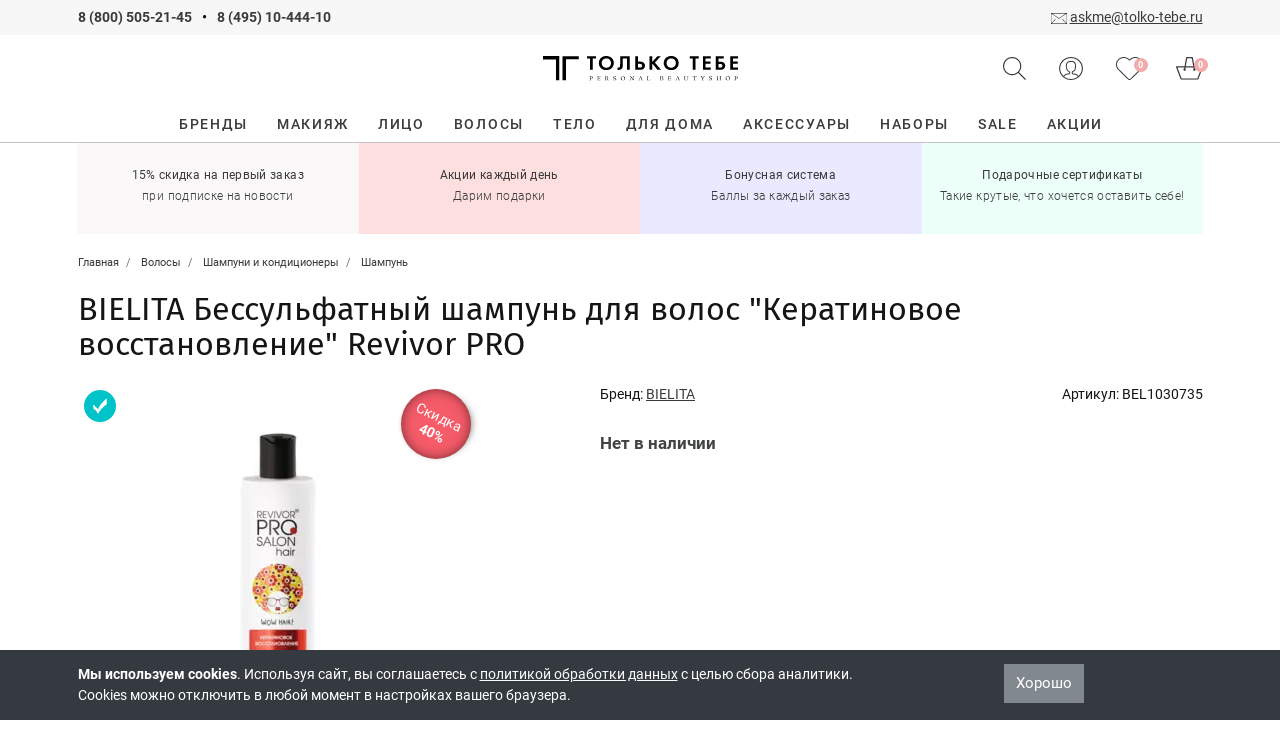

--- FILE ---
content_type: text/html; charset=UTF-8
request_url: https://tolko-tebe.ru/product/bielita-bessulfatnyj-shampun-dlya-volos-keratinovoe-vosstanovlenie-revivor-pro
body_size: 14987
content:
<!DOCTYPE html>
<html lang="ru">
<head>
<meta charset="utf-8">
    <meta name="viewport" content="width=device-width, initial-scale=1.0, maximum-scale=5">
    <title>BIELITA Бессульфатный шампунь для волос &quot;Кератиновое восстановление&quot; Revivor PRO - Только Тебе</title>
    <meta name="description" content="Сбалансированная формула шампуня бережно очищает и интенсивно восстанавливает волосы, придавая им гладкость, упругость и насыщенность. Заказать BIELITA Бессульфатный шампунь для волос &quot;Кератиновое восстановление&quot; Revivor PRO в магазине Только Тебе. Доставка по всей России. Низкие цены.">
    <meta property="og:title" content="BIELITA Бессульфатный шампунь для волос &quot;Кератиновое восстановление&quot; Revivor PRO - Только Тебе" />
    <meta property="og:description" content="Сбалансированная формула шампуня бережно очищает и интенсивно восстанавливает волосы, придавая им гладкость, упругость и насыщенность. Заказать BIELITA Бессульфатный шампунь для волос &quot;Кератиновое восстановление&quot; Revivor PRO в магазине Только Тебе. Доставка по всей России. Низкие цены.">
    <meta property="og:image" content="/resized_images/740_740crop/b907e8726238bbb3ded2940f9185f22a.webp">
    <meta property="og:type" content="product">
    <meta property="og:url" content="https://tolko-tebe.ru/product/bielita-bessulfatnyj-shampun-dlya-volos-keratinovoe-vosstanovlenie-revivor-pro">
    <link href="/design/frontend/bs4/css/bootstrap.min.css" rel="stylesheet">
    <link href="/design/frontend/2020/css/style.css?v=250325-" rel="stylesheet">
    <link rel="icon" href="/favicon.ico" type="image/x-icon">
    <link rel="shortcut icon" href="/design/frontend/images/icons/favicon.svg" type="image/svg+xml">
    <link rel="apple-touch-icon" sizes="180x180" href="/design/frontend/images/icons/apple-touch-icon.png">
    <link rel="apple-touch-icon" sizes="120x120" href="/design/frontend/images/icons/apple-touch-icon-120x120.png">
    <link rel="apple-touch-icon" sizes="152x152" href="/design/frontend/images/icons/apple-touch-icon-152x152.png">
    <link rel="manifest" href="/manifest.json">
    <link rel="preload" href="/design/frontend/2020/fonts/roboto-v20-latin_cyrillic-regular.woff2" as="font" crossorigin="anonymous">
    <link rel="preload" href="/design/frontend/2020/fonts/roboto-v20-latin_cyrillic-500.woff2" as="font" crossorigin="anonymous">
    <link rel="preload" href="/design/frontend/2020/fonts/roboto-v20-latin_cyrillic-700.woff2" as="font" crossorigin="anonymous">
    <link rel="preload" href="/design/frontend/fonts/fira-sans-v16-latin_cyrillic-regular.woff2" as="font" crossorigin="anonymous">
    <link rel="preload" href="/design/frontend/fonts/fira-sans-v16-latin_cyrillic-500.woff2" as="font" crossorigin="anonymous">
    <link rel="preload" href="/design/frontend/fonts/fontello.woff2?22771618" as="font" crossorigin="anonymous">
    <script>var user=0, icons = 0,prScript = "\/design\/frontend\/inwork\/product-087.js",ank="\/design\/frontend\/inwork\/anketa-037.js";</script>
    <script src="/design/frontend/inwork/stack-024.js"></script>    <meta name="robots" content="noindex">
</head>
<body>
    <!-- Yandex.Metrika counter --> <script type="text/javascript" > (function(m,e,t,r,i,k,a){m[i]=m[i]||function(){(m[i].a=m[i].a||[]).push(arguments)}; m[i].l=1*new Date(); for (var j = 0; j < document.scripts.length; j++) {if (document.scripts[j].src === r) { return; }} k=e.createElement(t),a=e.getElementsByTagName(t)[0],k.async=1,k.src=r,a.parentNode.insertBefore(k,a)}) (window, document, "script", "https://mc.yandex.ru/metrika/tag.js", "ym"); ym(7942684, "init", { clickmap:true, trackLinks:true, accurateTrackBounce:true, webvisor:true, ecommerce:"ttLayer" }); </script> <noscript><div><img src="https://mc.yandex.ru/watch/7942684" style="position:absolute; left:-9999px;" alt="" /></div></noscript> <!-- /Yandex.Metrika counter -->
<script>
    indKos = true;
    istrue = false;
    initHeader();
</script>
<div id="header">
    <div id="top-line" class="container-fluid bg-secondary py-2">
        <div class="container position-relative">
            <div class="row">
                <div class="col-24 col-lg-12 text-center text-lg-left">
                    <b><a class="underline-none" href="tel:88005052145">8 (800) 505-21-45</a>
                        <span class="mx-2 underline-none">•</span>
                        <a href="tel:84951044410" class="underline-none">8 (495) 10-444-10</a></b>
                </div>
                <div class="d-none d-lg-block col-lg-12 text-right">
                    <img src="/design/frontend/2020/images/icons/email.svg" width="16" height="11" alt=""> <a href="mailto:askme@tolko-tebe.ru" class="underlinedLink">askme@tolko-tebe.ru</a>
                </div>
            </div>
                    </div>
    </div>
</div>
<div id="confirm-region" class="shadow text-center p-3">
    <p></p>
    <div class="row">
        <div class="col-10 text-center"><a id="podtverdit-reg" class="active" onclick="setRegion(this)">Подтвердить</a></div>
        <div class="col-14 text-center"><a data-toggle="modal" data-target="#city-select">Выбрать другой город</a></div>
    </div>
</div>
<div id="nav" class="sticky-top bg-white ">
    <div id="mainNav" class="container py-4">
        <div class="row align-items-center no-gutters">
            <div class="col-7 d-flex d-xl-none header-icon">
                <div class="menu2 btn11 d-inline-block">
                    <div class="icon-left"></div>
                    <div class="icon-right"></div>
                </div>
                <div id="hamburgerMenu" class="mr-2" data-toggle="collapse" data-target="#navbarNavDropdown" aria-controls="navbarNavDropdown" aria-expanded="false" data-trigger="#menuWrapper"></div>
                <img src="/design/frontend/2020/images/icons/lense.svg" class="searchButton" width="23" height="23" alt="">
            </div>
            <div class="col-9 col-sm-10 col-lg-8 offset-xl-8 text-center">
                <a href="/"><img src="/design/frontend/2020/images/logo/header-logo.svg" class="img-fluid logo" width="195" height="25" alt="Только Тебе"></a>
            </div>
            <div class="col-8 col-sm-7 col-xl-8 text-right header-icon position-relative">
                <img src="/design/frontend/2020/images/icons/lense.svg" class="d-none d-xl-inline searchButton" title="Поиск товара" width="23" height="23" alt="">
                                                    <img id="logInLK" src="/design/frontend/2020/images/icons/user.svg" data-toggle="modal" data-target="#ttlogin" title="Войти/зарегистрироваться" width="24" height="23" alt="">
                                <div class="cart-icon"><a href="/favorites" id="heart-icon" class="d-inline-block"><img src="/design/frontend/2020/images/icons/heart.svg" title="Избранное" width="27" height="23" alt=""><div id="heart-quantity" class="pinkCircle">0</div></a></div>
                <div class="cart-icon"><a href="/cart" class="d-inline-block"><img src="/design/frontend/2020/images/icons/basket.svg" title="Оформить заказ" width="27" height="23" alt=""><div id="cart-quantity" class="pinkCircle">0</div></a></div>
            </div>
        </div>
    </div>
    <div id="searchBar" class="container pt-3 d-none">
        <form action="/search">
            <div class="row no-gutters">
                <div class="col-14 col-lg-17 form-group">
                    <div class="position-relative">
                        <input id="smartSearch" class="form-control" type="text" name="q" autofocus autocomplete="off">
                        <div id="dropdownSearch" class="w-100 shadow d-none"><div id="recommendations"></div></div>
                    </div>
                </div>
                <div class="col-8 col-lg-6">
                    <input type="submit" class="btn btn-inverse btn-block" value="Найти">
                </div>
                <div class="col-2 col-lg-1 text-right">
                    <span id="searchBarClose" class="icon-cancel"></span>
                </div>
            </div>
        </form>
    </div>
    <div id="menu-cat" class="pt-lg-1">
        <nav id="menuWrapper" class="offcanvas" itemscope itemtype="https://schema.org/SiteNavigationElement">
    <div class="menu text-xl-center">
        <ul itemprop="about" itemscope itemtype="https://schema.org/ItemList">
            <li itemprop="itemListElement" itemscope itemtype="https://schema.org/ItemList">
                <a href="/brand-list" itemprop="url"><span itemprop="name">Бренды</span></a>
            </li>
                        <li class="has-sub-nav" itemprop="itemListElement" itemscope itemtype="https://schema.org/ItemList">
                <a href="/catalog/makiyazh" itemprop="url"><span itemprop="name">Макияж</span></a>
                                <ul itemprop="itemListElement" itemscope itemtype="https://schema.org/ItemList">
                    <li class="d-block d-xl-none"><a href="#" class="back">Макияж</a></li>
                    <div class="container">
                                                    <li class="has-sub-nav" itemprop="itemListElement" itemscope itemtype="https://schema.org/ItemList"><a href="/catalog/makiyazh-lico" itemprop="url"><span itemprop="name">Для лица</span></a>
                                                            <ul itemprop="itemListElement" itemscope itemtype="https://schema.org/ItemList">
                                    <li class="d-block d-lg-none"><a href="#" class="back">Для лица</a></li>
                                                                            <li class="linkFire" itemprop="itemListElement" itemscope itemtype="https://schema.org/ItemList"><a href="/catalog/praymer" itemprop="url"><span itemprop="name">Праймер</span></a></li>
                                                                                <li class="linkFire" itemprop="itemListElement" itemscope itemtype="https://schema.org/ItemList"><a href="/catalog/tonalnyy-krem" itemprop="url"><span itemprop="name">Тональные средства</span></a></li>
                                                                                <li class="linkFire" itemprop="itemListElement" itemscope itemtype="https://schema.org/ItemList"><a href="/catalog/adzhastery" itemprop="url"><span itemprop="name">Аджастеры</span></a></li>
                                                                                <li class="linkFire" itemprop="itemListElement" itemscope itemtype="https://schema.org/ItemList"><a href="/catalog/vv-i-ss-krem" itemprop="url"><span itemprop="name">ВВ и СС крем</span></a></li>
                                                                                <li class="linkFire" itemprop="itemListElement" itemscope itemtype="https://schema.org/ItemList"><a href="/catalog/kompaktnaya-pudra" itemprop="url"><span itemprop="name">Компактная пудра</span></a></li>
                                                                                <li class="linkFire" itemprop="itemListElement" itemscope itemtype="https://schema.org/ItemList"><a href="/catalog/rassypchataya-pudra" itemprop="url"><span itemprop="name">Рассыпчатая пудра</span></a></li>
                                                                                <li class="linkFire" itemprop="itemListElement" itemscope itemtype="https://schema.org/ItemList"><a href="/catalog/konsillery-i-korrektory" itemprop="url"><span itemprop="name">Консилеры и корректоры</span></a></li>
                                                                                <li class="linkFire" itemprop="itemListElement" itemscope itemtype="https://schema.org/ItemList"><a href="/catalog/skulptory-i-bronzery" itemprop="url"><span itemprop="name">Скульпторы и бронзеры</span></a></li>
                                                                                <li class="linkFire" itemprop="itemListElement" itemscope itemtype="https://schema.org/ItemList"><a href="/catalog/rumyana" itemprop="url"><span itemprop="name">Румяна</span></a></li>
                                                                                <li class="linkFire" itemprop="itemListElement" itemscope itemtype="https://schema.org/ItemList"><a href="/catalog/haylaytery" itemprop="url"><span itemprop="name">Хайлайтеры</span></a></li>
                                                                                <li class="linkFire" itemprop="itemListElement" itemscope itemtype="https://schema.org/ItemList"><a href="/catalog/fiksiruyuschie-sprei" itemprop="url"><span itemprop="name">Фиксирующие спреи</span></a></li>
                                                                                <li class="linkFire" itemprop="itemListElement" itemscope itemtype="https://schema.org/ItemList"><a href="/catalog/matiruyuschie-salfetki" itemprop="url"><span itemprop="name">Матирующие салфетки</span></a></li>
                                                                        </ul>
                                                        </li>
                                                    <li class="has-sub-nav" itemprop="itemListElement" itemscope itemtype="https://schema.org/ItemList"><a href="/catalog/makiyazh-glaza" itemprop="url"><span itemprop="name">Для глаз</span></a>
                                                            <ul itemprop="itemListElement" itemscope itemtype="https://schema.org/ItemList">
                                    <li class="d-block d-lg-none"><a href="#" class="back">Для глаз</a></li>
                                                                            <li class="linkFire" itemprop="itemListElement" itemscope itemtype="https://schema.org/ItemList"><a href="/catalog/baza-pod-teni" itemprop="url"><span itemprop="name">База под тени</span></a></li>
                                                                                <li class="linkFire" itemprop="itemListElement" itemscope itemtype="https://schema.org/ItemList"><a href="/catalog/pigmenty" itemprop="url"><span itemprop="name">Пигменты</span></a></li>
                                                                                <li class="linkFire" itemprop="itemListElement" itemscope itemtype="https://schema.org/ItemList"><a href="/catalog/teni-dlya-vek" itemprop="url"><span itemprop="name">Тени для век</span></a></li>
                                                                                <li class="linkFire" itemprop="itemListElement" itemscope itemtype="https://schema.org/ItemList"><a href="/catalog/karandash-dlya-glaz" itemprop="url"><span itemprop="name">Карандаш для глаз</span></a></li>
                                                                                <li class="linkFire" itemprop="itemListElement" itemscope itemtype="https://schema.org/ItemList"><a href="/catalog/podvodka-dlya-glaz" itemprop="url"><span itemprop="name">Подводка для глаз</span></a></li>
                                                                                <li class="linkFire" itemprop="itemListElement" itemscope itemtype="https://schema.org/ItemList"><a href="/catalog/tush-i-gel-dlya-resnic" itemprop="url"><span itemprop="name">Тушь и гель для ресниц</span></a></li>
                                                                                <li class="linkFire" itemprop="itemListElement" itemscope itemtype="https://schema.org/ItemList"><a href="/catalog/makiyazh-glaza-nakladnye-resnicy" itemprop="url"><span itemprop="name">Накладные ресницы</span></a></li>
                                                                                <li class="linkFire" itemprop="itemListElement" itemscope itemtype="https://schema.org/ItemList"><a href="/catalog/kerler-dlya-resnic" itemprop="url"><span itemprop="name">Керлер для ресниц</span></a></li>
                                                                                <li class="linkFire" itemprop="itemListElement" itemscope itemtype="https://schema.org/ItemList"><a href="/catalog/ochischenie-i-demakiyazh" itemprop="url"><span itemprop="name">Очищение и демакияж</span></a></li>
                                                                        </ul>
                                                        </li>
                                                    <li class="has-sub-nav" itemprop="itemListElement" itemscope itemtype="https://schema.org/ItemList"><a href="/catalog/makiyazh-brovi" itemprop="url"><span itemprop="name">Для бровей</span></a>
                                                            <ul itemprop="itemListElement" itemscope itemtype="https://schema.org/ItemList">
                                    <li class="d-block d-lg-none"><a href="#" class="back">Для бровей</a></li>
                                                                            <li class="linkFire" itemprop="itemListElement" itemscope itemtype="https://schema.org/ItemList"><a href="/catalog/teni-dlya-brovey" itemprop="url"><span itemprop="name">Тени для бровей</span></a></li>
                                                                                <li class="linkFire" itemprop="itemListElement" itemscope itemtype="https://schema.org/ItemList"><a href="/catalog/gel-dlya-brovey" itemprop="url"><span itemprop="name">Гель для бровей</span></a></li>
                                                                                <li class="linkFire" itemprop="itemListElement" itemscope itemtype="https://schema.org/ItemList"><a href="/catalog/karandash-dlya-brovey" itemprop="url"><span itemprop="name">Карандаш для бровей</span></a></li>
                                                                                <li class="linkFire" itemprop="itemListElement" itemscope itemtype="https://schema.org/ItemList"><a href="/catalog/tint-dlya-brovej" itemprop="url"><span itemprop="name">Тинт и маркер для бровей</span></a></li>
                                                                                <li class="linkFire" itemprop="itemListElement" itemscope itemtype="https://schema.org/ItemList"><a href="/catalog/mylo-dlya-brovej" itemprop="url"><span itemprop="name">Мыло для бровей</span></a></li>
                                                                                <li class="linkFire" itemprop="itemListElement" itemscope itemtype="https://schema.org/ItemList"><a href="/catalog/uhod-dlya-brovej" itemprop="url"><span itemprop="name">Уход для бровей</span></a></li>
                                                                                <li class="linkFire" itemprop="itemListElement" itemscope itemtype="https://schema.org/ItemList"><a href="/catalog/pincety" itemprop="url"><span itemprop="name">Инструменты для бровей</span></a></li>
                                                                                <li class="linkFire" itemprop="itemListElement" itemscope itemtype="https://schema.org/ItemList"><a href="/catalog/kraska-dlya-brovej" itemprop="url"><span itemprop="name">Окрашивание бровей </span></a></li>
                                                                        </ul>
                                                        </li>
                                                    <li class="has-sub-nav" itemprop="itemListElement" itemscope itemtype="https://schema.org/ItemList"><a href="/catalog/makiyazh-guby" itemprop="url"><span itemprop="name">Для губ</span></a>
                                                            <ul itemprop="itemListElement" itemscope itemtype="https://schema.org/ItemList">
                                    <li class="d-block d-lg-none"><a href="#" class="back">Для губ</a></li>
                                                                            <li class="linkFire" itemprop="itemListElement" itemscope itemtype="https://schema.org/ItemList"><a href="/catalog/pomada" itemprop="url"><span itemprop="name">Помада</span></a></li>
                                                                                <li class="linkFire" itemprop="itemListElement" itemscope itemtype="https://schema.org/ItemList"><a href="/catalog/blesk-dlya-gub" itemprop="url"><span itemprop="name">Блеск для губ</span></a></li>
                                                                                <li class="linkFire" itemprop="itemListElement" itemscope itemtype="https://schema.org/ItemList"><a href="/catalog/tint-dlya-gub" itemprop="url"><span itemprop="name">Тинт для губ</span></a></li>
                                                                                <li class="linkFire" itemprop="itemListElement" itemscope itemtype="https://schema.org/ItemList"><a href="/catalog/karandash-dlya-gub" itemprop="url"><span itemprop="name">Карандаш для губ</span></a></li>
                                                                                <li class="linkFire" itemprop="itemListElement" itemscope itemtype="https://schema.org/ItemList"><a href="/catalog/balzam-dlya-gub" itemprop="url"><span itemprop="name">Уход за губами</span></a></li>
                                                                        </ul>
                                                        </li>
                                                    <li class="has-sub-nav" itemprop="itemListElement" itemscope itemtype="https://schema.org/ItemList"><a href="/catalog/nail" itemprop="url"><span itemprop="name">Для ногтей</span></a>
                                                            <ul itemprop="itemListElement" itemscope itemtype="https://schema.org/ItemList">
                                    <li class="d-block d-lg-none"><a href="#" class="back">Для ногтей</a></li>
                                                                            <li class="linkFire" itemprop="itemListElement" itemscope itemtype="https://schema.org/ItemList"><a href="/catalog/sredstva-dlya-uhoda-za-nogtyami" itemprop="url"><span itemprop="name">Средства для ухода за ногтями</span></a></li>
                                                                                <li class="linkFire" itemprop="itemListElement" itemscope itemtype="https://schema.org/ItemList"><a href="/catalog/lak-dlya-nogtey" itemprop="url"><span itemprop="name">Лак для ногтей</span></a></li>
                                                                                <li class="linkFire" itemprop="itemListElement" itemscope itemtype="https://schema.org/ItemList"><a href="/catalog/dizayn-nogtey" itemprop="url"><span itemprop="name">Дизайн ногтей</span></a></li>
                                                                                <li class="linkFire" itemprop="itemListElement" itemscope itemtype="https://schema.org/ItemList"><a href="/catalog/instrumenty-dlya-manikyura-i-pedikyura" itemprop="url"><span itemprop="name">Инструменты для маникюра и педикюра</span></a></li>
                                                                        </ul>
                                                        </li>
                                                    <li class="has-sub-nav" itemprop="itemListElement" itemscope itemtype="https://schema.org/ItemList"><a href="/catalog/paletki" itemprop="url"><span itemprop="name">Палетки</span></a>
                                                            <ul itemprop="itemListElement" itemscope itemtype="https://schema.org/ItemList">
                                    <li class="d-block d-lg-none"><a href="#" class="back">Палетки</a></li>
                                                                            <li class="linkFire" itemprop="itemListElement" itemscope itemtype="https://schema.org/ItemList"><a href="/catalog/dlya-glaz" itemprop="url"><span itemprop="name">Для глаз</span></a></li>
                                                                                <li class="linkFire" itemprop="itemListElement" itemscope itemtype="https://schema.org/ItemList"><a href="/catalog/dlya-lica" itemprop="url"><span itemprop="name">Для лица</span></a></li>
                                                                                <li class="linkFire" itemprop="itemListElement" itemscope itemtype="https://schema.org/ItemList"><a href="/catalog/dlya-brovey" itemprop="url"><span itemprop="name">Для бровей</span></a></li>
                                                                        </ul>
                                                        </li>
                                                    <li class="has-sub-nav" itemprop="itemListElement" itemscope itemtype="https://schema.org/ItemList"><a href="/catalog/makiyazh-kisti-i-aksessuary" itemprop="url"><span itemprop="name">Кисти и аксессуары</span></a>
                                                            <ul itemprop="itemListElement" itemscope itemtype="https://schema.org/ItemList">
                                    <li class="d-block d-lg-none"><a href="#" class="back">Кисти и аксессуары</a></li>
                                                                            <li class="linkFire" itemprop="itemListElement" itemscope itemtype="https://schema.org/ItemList"><a href="/catalog/makiyazh-kisti-dlya-lica" itemprop="url"><span itemprop="name">Кисти для лица</span></a></li>
                                                                                <li class="linkFire" itemprop="itemListElement" itemscope itemtype="https://schema.org/ItemList"><a href="/catalog/makiyazh-kisti-dlya-glaz" itemprop="url"><span itemprop="name">Кисти для глаз</span></a></li>
                                                                                <li class="linkFire" itemprop="itemListElement" itemscope itemtype="https://schema.org/ItemList"><a href="/catalog/makiyazh-kisti-dlya-gub" itemprop="url"><span itemprop="name">Кисти для губ</span></a></li>
                                                                                <li class="linkFire" itemprop="itemListElement" itemscope itemtype="https://schema.org/ItemList"><a href="/catalog/makiyazh-kisti-dlya-brovey" itemprop="url"><span itemprop="name">Кисти для бровей</span></a></li>
                                                                                <li class="linkFire" itemprop="itemListElement" itemscope itemtype="https://schema.org/ItemList"><a href="/catalog/makiyazh-nabory-kistey" itemprop="url"><span itemprop="name">Наборы кистей</span></a></li>
                                                                                <li class="linkFire" itemprop="itemListElement" itemscope itemtype="https://schema.org/ItemList"><a href="/catalog/ochischenie-i-hranenie-aksessuarov" itemprop="url"><span itemprop="name">Очищение и хранение аксессуаров</span></a></li>
                                                                                <li class="linkFire" itemprop="itemListElement" itemscope itemtype="https://schema.org/ItemList"><a href="/catalog/makiyazh-sponzhi-i-applikatory" itemprop="url"><span itemprop="name">Спонжи и аппликаторы</span></a></li>
                                                                                <li class="linkFire" itemprop="itemListElement" itemscope itemtype="https://schema.org/ItemList"><a href="/catalog/tochilki" itemprop="url"><span itemprop="name">Точилки</span></a></li>
                                                                        </ul>
                                                        </li>
                                                    <li class="linkFire" itemprop="itemListElement" itemscope itemtype="https://schema.org/ItemList"><a href="/catalog/makiyazh-demakiyazh" itemprop="url"><span itemprop="name">Демакияж</span></a>
                                                    </li>
                                                    <li class="linkFire" itemprop="itemListElement" itemscope itemtype="https://schema.org/ItemList"><a href="/catalog/makiazh-podarochnye-nabory" itemprop="url"><span itemprop="name">Подарочные наборы</span></a>
                                                    </li>
                                                    <li class="linkFire" itemprop="itemListElement" itemscope itemtype="https://schema.org/ItemList"><a href="/catalog/nabory-makiyazh" itemprop="url"><span itemprop="name">Наборы и сеты</span></a>
                                                    </li>
                                                    <li class="linkFire" itemprop="itemListElement" itemscope itemtype="https://schema.org/ItemList"><a href="/catalog/makiyazh-osnovy-pod-makiyazh" itemprop="url"><span itemprop="name">Основы под макияж</span></a>
                                                    </li>
                                            </div>
                </ul>
                            </li>
                        <li class="has-sub-nav" itemprop="itemListElement" itemscope itemtype="https://schema.org/ItemList">
                <a href="/catalog/lico" itemprop="url"><span itemprop="name">Лицо</span></a>
                                <ul itemprop="itemListElement" itemscope itemtype="https://schema.org/ItemList">
                    <li class="d-block d-xl-none"><a href="#" class="back">Лицо</a></li>
                    <div class="container">
                                                    <li class="has-sub-nav" itemprop="itemListElement" itemscope itemtype="https://schema.org/ItemList"><a href="/catalog/lico-ochischenie" itemprop="url"><span itemprop="name">Очищение</span></a>
                                                            <ul itemprop="itemListElement" itemscope itemtype="https://schema.org/ItemList">
                                    <li class="d-block d-lg-none"><a href="#" class="back">Очищение</a></li>
                                                                            <li class="linkFire" itemprop="itemListElement" itemscope itemtype="https://schema.org/ItemList"><a href="/catalog/penki-i-geli-dlya-umyvaniya" itemprop="url"><span itemprop="name">Пенки и гели для умывания</span></a></li>
                                                                                <li class="linkFire" itemprop="itemListElement" itemscope itemtype="https://schema.org/ItemList"><a href="/catalog/gidrofilnoe-maslo" itemprop="url"><span itemprop="name">Гидрофильное масло</span></a></li>
                                                                                <li class="linkFire" itemprop="itemListElement" itemscope itemtype="https://schema.org/ItemList"><a href="/catalog/lico-ochischenie-skraby" itemprop="url"><span itemprop="name">Скрабы и пилинги</span></a></li>
                                                                                <li class="linkFire" itemprop="itemListElement" itemscope itemtype="https://schema.org/ItemList"><a href="/catalog/ochiwayuwie-maski" itemprop="url"><span itemprop="name">Очищающие маски и полоски</span></a></li>
                                                                                <li class="linkFire" itemprop="itemListElement" itemscope itemtype="https://schema.org/ItemList"><a href="/catalog/sredstva-dlya-demakiyazha" itemprop="url"><span itemprop="name">Средства для демакияжа</span></a></li>
                                                                                <li class="linkFire" itemprop="itemListElement" itemscope itemtype="https://schema.org/ItemList"><a href="/catalog/specialnye-salfetki-i-sponzhi-dlya-ochischeniya" itemprop="url"><span itemprop="name">Специальные салфетки и спонжи для очищения</span></a></li>
                                                                        </ul>
                                                        </li>
                                                    <li class="has-sub-nav" itemprop="itemListElement" itemscope itemtype="https://schema.org/ItemList"><a href="/catalog/tonizirovanie" itemprop="url"><span itemprop="name">Тонизирование</span></a>
                                                            <ul itemprop="itemListElement" itemscope itemtype="https://schema.org/ItemList">
                                    <li class="d-block d-lg-none"><a href="#" class="back">Тонизирование</a></li>
                                                                            <li class="linkFire" itemprop="itemListElement" itemscope itemtype="https://schema.org/ItemList"><a href="/catalog/toniki" itemprop="url"><span itemprop="name">Тоники</span></a></li>
                                                                                <li class="linkFire" itemprop="itemListElement" itemscope itemtype="https://schema.org/ItemList"><a href="/catalog/losony" itemprop="url"><span itemprop="name">Лосьоны</span></a></li>
                                                                        </ul>
                                                        </li>
                                                    <li class="has-sub-nav" itemprop="itemListElement" itemscope itemtype="https://schema.org/ItemList"><a href="/catalog/uvlazhnenie-i-pitanie" itemprop="url"><span itemprop="name">Увлажнение и питание</span></a>
                                                            <ul itemprop="itemListElement" itemscope itemtype="https://schema.org/ItemList">
                                    <li class="d-block d-lg-none"><a href="#" class="back">Увлажнение и питание</a></li>
                                                                            <li class="linkFire" itemprop="itemListElement" itemscope itemtype="https://schema.org/ItemList"><a href="/catalog/toner" itemprop="url"><span itemprop="name">Тонер</span></a></li>
                                                                                <li class="linkFire" itemprop="itemListElement" itemscope itemtype="https://schema.org/ItemList"><a href="/catalog/syvorotka" itemprop="url"><span itemprop="name">Сыворотка и эссенция</span></a></li>
                                                                                <li class="linkFire" itemprop="itemListElement" itemscope itemtype="https://schema.org/ItemList"><a href="/catalog/uvlazhnenie-i-pitanie-krem" itemprop="url"><span itemprop="name">Крем и гель</span></a></li>
                                                                                <li class="linkFire" itemprop="itemListElement" itemscope itemtype="https://schema.org/ItemList"><a href="/catalog/maslo" itemprop="url"><span itemprop="name">Масло</span></a></li>
                                                                                <li class="linkFire" itemprop="itemListElement" itemscope itemtype="https://schema.org/ItemList"><a href="/catalog/lico-uhod-maski" itemprop="url"><span itemprop="name">Маски</span></a></li>
                                                                                <li class="linkFire" itemprop="itemListElement" itemscope itemtype="https://schema.org/ItemList"><a href="/catalog/patchi-dlya-lica" itemprop="url"><span itemprop="name">Патчи для лица</span></a></li>
                                                                                <li class="linkFire" itemprop="itemListElement" itemscope itemtype="https://schema.org/ItemList"><a href="/catalog/mist-dlya-lica" itemprop="url"><span itemprop="name">Мист и спрей</span></a></li>
                                                                        </ul>
                                                        </li>
                                                    <li class="has-sub-nav" itemprop="itemListElement" itemscope itemtype="https://schema.org/ItemList"><a href="/catalog/specialnyy-uhod" itemprop="url"><span itemprop="name">Специальный уход</span></a>
                                                            <ul itemprop="itemListElement" itemscope itemtype="https://schema.org/ItemList">
                                    <li class="d-block d-lg-none"><a href="#" class="back">Специальный уход</a></li>
                                                                            <li class="linkFire" itemprop="itemListElement" itemscope itemtype="https://schema.org/ItemList"><a href="/catalog/antivozrastnoj-uhod" itemprop="url"><span itemprop="name">Антивозрастной уход</span></a></li>
                                                                                <li class="linkFire" itemprop="itemListElement" itemscope itemtype="https://schema.org/ItemList"><a href="/catalog/protiv-akne" itemprop="url"><span itemprop="name">Против акне</span></a></li>
                                                                                <li class="linkFire" itemprop="itemListElement" itemscope itemtype="https://schema.org/ItemList"><a href="/catalog/oil-skin" itemprop="url"><span itemprop="name">Для жирной/проблемной кожи</span></a></li>
                                                                                <li class="linkFire" itemprop="itemListElement" itemscope itemtype="https://schema.org/ItemList"><a href="/catalog/zawita-ot-solnca-s-spf" itemprop="url"><span itemprop="name">Защита от солнца с SPF</span></a></li>
                                                                        </ul>
                                                        </li>
                                                    <li class="has-sub-nav" itemprop="itemListElement" itemscope itemtype="https://schema.org/ItemList"><a href="/catalog/uhod-za-oblastyu-vokrug-glaz" itemprop="url"><span itemprop="name">Уход за областью вокруг глаз</span></a>
                                                            <ul itemprop="itemListElement" itemscope itemtype="https://schema.org/ItemList">
                                    <li class="d-block d-lg-none"><a href="#" class="back">Уход за областью вокруг глаз</a></li>
                                                                            <li class="linkFire" itemprop="itemListElement" itemscope itemtype="https://schema.org/ItemList"><a href="/catalog/uhod-za-resnicami-i-brovyami" itemprop="url"><span itemprop="name">Уход за ресницами и бровями</span></a></li>
                                                                                <li class="linkFire" itemprop="itemListElement" itemscope itemtype="https://schema.org/ItemList"><a href="/catalog/krem" itemprop="url"><span itemprop="name">Крем и гель</span></a></li>
                                                                                <li class="linkFire" itemprop="itemListElement" itemscope itemtype="https://schema.org/ItemList"><a href="/catalog/patchi" itemprop="url"><span itemprop="name">Патчи и маски</span></a></li>
                                                                        </ul>
                                                        </li>
                                                    <li class="linkFire" itemprop="itemListElement" itemscope itemtype="https://schema.org/ItemList"><a href="/catalog/uhod-za-gubami" itemprop="url"><span itemprop="name">Уход за губами</span></a>
                                                    </li>
                                                    <li class="has-sub-nav" itemprop="itemListElement" itemscope itemtype="https://schema.org/ItemList"><a href="/catalog/uhod-za-polostyu-rta" itemprop="url"><span itemprop="name">Уход за полостью рта</span></a>
                                                            <ul itemprop="itemListElement" itemscope itemtype="https://schema.org/ItemList">
                                    <li class="d-block d-lg-none"><a href="#" class="back">Уход за полостью рта</a></li>
                                                                            <li class="linkFire" itemprop="itemListElement" itemscope itemtype="https://schema.org/ItemList"><a href="/catalog/zubnye-pasty" itemprop="url"><span itemprop="name">Зубные пасты</span></a></li>
                                                                                <li class="linkFire" itemprop="itemListElement" itemscope itemtype="https://schema.org/ItemList"><a href="/catalog/zubnye-schetki" itemprop="url"><span itemprop="name">Зубные щетки</span></a></li>
                                                                                <li class="linkFire" itemprop="itemListElement" itemscope itemtype="https://schema.org/ItemList"><a href="/catalog/geli-i-opolaskivateli" itemprop="url"><span itemprop="name">Гели и ополаскиватели</span></a></li>
                                                                        </ul>
                                                        </li>
                                                    <li class="linkFire" itemprop="itemListElement" itemscope itemtype="https://schema.org/ItemList"><a href="/catalog/nabory-dlya-uhoda-za-kozhej" itemprop="url"><span itemprop="name">Наборы для ухода за кожей</span></a>
                                                    </li>
                                                    <li class="linkFire" itemprop="itemListElement" itemscope itemtype="https://schema.org/ItemList"><a href="/catalog/dlya-muzhchin-face" itemprop="url"><span itemprop="name">Для мужчин. Уход за лицом</span></a>
                                                    </li>
                                                    <li class="linkFire" itemprop="itemListElement" itemscope itemtype="https://schema.org/ItemList"><a href="/catalog/aksessuary-dly-litca" itemprop="url"><span itemprop="name">Аксессуары</span></a>
                                                    </li>
                                            </div>
                </ul>
                            </li>
                        <li class="has-sub-nav" itemprop="itemListElement" itemscope itemtype="https://schema.org/ItemList">
                <a href="/catalog/volosy" itemprop="url"><span itemprop="name">Волосы</span></a>
                                <ul itemprop="itemListElement" itemscope itemtype="https://schema.org/ItemList">
                    <li class="d-block d-xl-none"><a href="#" class="back">Волосы</a></li>
                    <div class="container">
                                                    <li class="has-sub-nav" itemprop="itemListElement" itemscope itemtype="https://schema.org/ItemList"><a href="/catalog/shampuni-i-kondicionery" itemprop="url"><span itemprop="name">Шампуни и кондиционеры</span></a>
                                                            <ul itemprop="itemListElement" itemscope itemtype="https://schema.org/ItemList">
                                    <li class="d-block d-lg-none"><a href="#" class="back">Шампуни и кондиционеры</a></li>
                                                                            <li class="linkFire" itemprop="itemListElement" itemscope itemtype="https://schema.org/ItemList"><a href="/catalog/shampun" itemprop="url"><span itemprop="name">Шампунь</span></a></li>
                                                                                <li class="linkFire" itemprop="itemListElement" itemscope itemtype="https://schema.org/ItemList"><a href="/catalog/kondicioner" itemprop="url"><span itemprop="name">Кондиционер</span></a></li>
                                                                                <li class="linkFire" itemprop="itemListElement" itemscope itemtype="https://schema.org/ItemList"><a href="/catalog/balzam" itemprop="url"><span itemprop="name">Бальзам</span></a></li>
                                                                                <li class="linkFire" itemprop="itemListElement" itemscope itemtype="https://schema.org/ItemList"><a href="/catalog/volosy-maski" itemprop="url"><span itemprop="name">Маски для волос</span></a></li>
                                                                                <li class="linkFire" itemprop="itemListElement" itemscope itemtype="https://schema.org/ItemList"><a href="/catalog/suhoy-shampun" itemprop="url"><span itemprop="name">Сухой шампунь</span></a></li>
                                                                        </ul>
                                                        </li>
                                                    <li class="has-sub-nav" itemprop="itemListElement" itemscope itemtype="https://schema.org/ItemList"><a href="/catalog/volosy-specialnyy-uhod" itemprop="url"><span itemprop="name">Специальный уход</span></a>
                                                            <ul itemprop="itemListElement" itemscope itemtype="https://schema.org/ItemList">
                                    <li class="d-block d-lg-none"><a href="#" class="back">Специальный уход</a></li>
                                                                            <li class="linkFire" itemprop="itemListElement" itemscope itemtype="https://schema.org/ItemList"><a href="/catalog/nesmyvaemyy-kondicioner-krem" itemprop="url"><span itemprop="name">Несмываемый кондиционер крем</span></a></li>
                                                                                <li class="linkFire" itemprop="itemListElement" itemscope itemtype="https://schema.org/ItemList"><a href="/catalog/maslo-dlya-volos" itemprop="url"><span itemprop="name">Масло для волос</span></a></li>
                                                                                <li class="linkFire" itemprop="itemListElement" itemscope itemtype="https://schema.org/ItemList"><a href="/catalog/syvorotka-i-sprey-dlya-volos" itemprop="url"><span itemprop="name">Сыворотка и спрей для волос</span></a></li>
                                                                                <li class="linkFire" itemprop="itemListElement" itemscope itemtype="https://schema.org/ItemList"><a href="/catalog/skraby-dlya-kozhi-golovy" itemprop="url"><span itemprop="name">Скрабы и пилинги</span></a></li>
                                                                        </ul>
                                                        </li>
                                                    <li class="has-sub-nav" itemprop="itemListElement" itemscope itemtype="https://schema.org/ItemList"><a href="/catalog/okrashivanie" itemprop="url"><span itemprop="name">Окрашивание</span></a>
                                                            <ul itemprop="itemListElement" itemscope itemtype="https://schema.org/ItemList">
                                    <li class="d-block d-lg-none"><a href="#" class="back">Окрашивание</a></li>
                                                                            <li class="linkFire" itemprop="itemListElement" itemscope itemtype="https://schema.org/ItemList"><a href="/catalog/kraska-dlya-volos" itemprop="url"><span itemprop="name">Краска для волос</span></a></li>
                                                                                <li class="linkFire" itemprop="itemListElement" itemscope itemtype="https://schema.org/ItemList"><a href="/catalog/ottenochnye-maski-i-balzamy" itemprop="url"><span itemprop="name">Оттеночные маски и бальзамы</span></a></li>
                                                                        </ul>
                                                        </li>
                                                    <li class="has-sub-nav" itemprop="itemListElement" itemscope itemtype="https://schema.org/ItemList"><a href="/catalog/stayling" itemprop="url"><span itemprop="name">Стайлинг</span></a>
                                                            <ul itemprop="itemListElement" itemscope itemtype="https://schema.org/ItemList">
                                    <li class="d-block d-lg-none"><a href="#" class="back">Стайлинг</a></li>
                                                                            <li class="linkFire" itemprop="itemListElement" itemscope itemtype="https://schema.org/ItemList"><a href="/catalog/lak-dlya-volos" itemprop="url"><span itemprop="name">Лак для волос</span></a></li>
                                                                                <li class="linkFire" itemprop="itemListElement" itemscope itemtype="https://schema.org/ItemList"><a href="/catalog/penka" itemprop="url"><span itemprop="name">Пенка</span></a></li>
                                                                                <li class="linkFire" itemprop="itemListElement" itemscope itemtype="https://schema.org/ItemList"><a href="/catalog/muss" itemprop="url"><span itemprop="name">Мусс</span></a></li>
                                                                                <li class="linkFire" itemprop="itemListElement" itemscope itemtype="https://schema.org/ItemList"><a href="/catalog/specialnye-sredstva-dlya-ukladki" itemprop="url"><span itemprop="name">Специальные средства для укладки</span></a></li>
                                                                        </ul>
                                                        </li>
                                                    <li class="has-sub-nav" itemprop="itemListElement" itemscope itemtype="https://schema.org/ItemList"><a href="/catalog/volosy-aksessuary" itemprop="url"><span itemprop="name">Аксессуары</span></a>
                                                            <ul itemprop="itemListElement" itemscope itemtype="https://schema.org/ItemList">
                                    <li class="d-block d-lg-none"><a href="#" class="back">Аксессуары</a></li>
                                                                            <li class="linkFire" itemprop="itemListElement" itemscope itemtype="https://schema.org/ItemList"><a href="/catalog/rascheski-i-schetki" itemprop="url"><span itemprop="name">Расчески и щетки</span></a></li>
                                                                                <li class="linkFire" itemprop="itemListElement" itemscope itemtype="https://schema.org/ItemList"><a href="/catalog/volosy-rezinki" itemprop="url"><span itemprop="name">Резинки и заколки</span></a></li>
                                                                                <li class="linkFire" itemprop="itemListElement" itemscope itemtype="https://schema.org/ItemList"><a href="/catalog/flesh-tatu-dlya-volos" itemprop="url"><span itemprop="name">Флеш-тату для волос</span></a></li>
                                                                        </ul>
                                                        </li>
                                                    <li class="linkFire" itemprop="itemListElement" itemscope itemtype="https://schema.org/ItemList"><a href="/catalog/for-men" itemprop="url"><span itemprop="name">Для мужчин. Уход за волосами</span></a>
                                                    </li>
                                            </div>
                </ul>
                            </li>
                        <li class="has-sub-nav" itemprop="itemListElement" itemscope itemtype="https://schema.org/ItemList">
                <a href="/catalog/telo" itemprop="url"><span itemprop="name">Тело</span></a>
                                <ul itemprop="itemListElement" itemscope itemtype="https://schema.org/ItemList">
                    <li class="d-block d-xl-none"><a href="#" class="back">Тело</a></li>
                    <div class="container">
                                                    <li class="has-sub-nav" itemprop="itemListElement" itemscope itemtype="https://schema.org/ItemList"><a href="/catalog/uhod-za-telom" itemprop="url"><span itemprop="name">Уход за телом</span></a>
                                                            <ul itemprop="itemListElement" itemscope itemtype="https://schema.org/ItemList">
                                    <li class="d-block d-lg-none"><a href="#" class="back">Уход за телом</a></li>
                                                                            <li class="linkFire" itemprop="itemListElement" itemscope itemtype="https://schema.org/ItemList"><a href="/catalog/dezodoranty-i-antipersperanty" itemprop="url"><span itemprop="name">Дезодоранты и антиперсперанты</span></a></li>
                                                                                <li class="linkFire" itemprop="itemListElement" itemscope itemtype="https://schema.org/ItemList"><a href="/catalog/balzam-dlya-tela" itemprop="url"><span itemprop="name">Бальзам для тела</span></a></li>
                                                                                <li class="linkFire" itemprop="itemListElement" itemscope itemtype="https://schema.org/ItemList"><a href="/catalog/krem-dlya-tela" itemprop="url"><span itemprop="name">Крем для тела</span></a></li>
                                                                                <li class="linkFire" itemprop="itemListElement" itemscope itemtype="https://schema.org/ItemList"><a href="/catalog/mist-dlya-tela" itemprop="url"><span itemprop="name">Мист для тела</span></a></li>
                                                                                <li class="linkFire" itemprop="itemListElement" itemscope itemtype="https://schema.org/ItemList"><a href="/catalog/loson-dlya-tela" itemprop="url"><span itemprop="name">Лосьон для тела</span></a></li>
                                                                                <li class="linkFire" itemprop="itemListElement" itemscope itemtype="https://schema.org/ItemList"><a href="/catalog/maslo-dlya-tela" itemprop="url"><span itemprop="name">Масло для тела</span></a></li>
                                                                                <li class="linkFire" itemprop="itemListElement" itemscope itemtype="https://schema.org/ItemList"><a href="/catalog/vlazhnye-salfetki" itemprop="url"><span itemprop="name">Влажные салфетки</span></a></li>
                                                                        </ul>
                                                        </li>
                                                    <li class="has-sub-nav" itemprop="itemListElement" itemscope itemtype="https://schema.org/ItemList"><a href="/catalog/sredstva-dlya-ruk-nog" itemprop="url"><span itemprop="name">Средства для рук/ног</span></a>
                                                            <ul itemprop="itemListElement" itemscope itemtype="https://schema.org/ItemList">
                                    <li class="d-block d-lg-none"><a href="#" class="back">Средства для рук/ног</a></li>
                                                                            <li class="linkFire" itemprop="itemListElement" itemscope itemtype="https://schema.org/ItemList"><a href="/catalog/sanitajzery" itemprop="url"><span itemprop="name">Санитайзеры</span></a></li>
                                                                                <li class="linkFire" itemprop="itemListElement" itemscope itemtype="https://schema.org/ItemList"><a href="/catalog/sredstva-dlya-ruk" itemprop="url"><span itemprop="name">Средства для рук</span></a></li>
                                                                                <li class="linkFire" itemprop="itemListElement" itemscope itemtype="https://schema.org/ItemList"><a href="/catalog/sredstva-dlya-nog" itemprop="url"><span itemprop="name">Средства для ног</span></a></li>
                                                                                <li class="linkFire" itemprop="itemListElement" itemscope itemtype="https://schema.org/ItemList"><a href="/catalog/maski-dlya-ruk-nog" itemprop="url"><span itemprop="name">Маски для рук/ног </span></a></li>
                                                                        </ul>
                                                        </li>
                                                    <li class="has-sub-nav" itemprop="itemListElement" itemscope itemtype="https://schema.org/ItemList"><a href="/catalog/dlya-vanny-i-dusha" itemprop="url"><span itemprop="name">Для ванны и душа</span></a>
                                                            <ul itemprop="itemListElement" itemscope itemtype="https://schema.org/ItemList">
                                    <li class="d-block d-lg-none"><a href="#" class="back">Для ванны и душа</a></li>
                                                                            <li class="linkFire" itemprop="itemListElement" itemscope itemtype="https://schema.org/ItemList"><a href="/catalog/gel-dlya-dusha" itemprop="url"><span itemprop="name">Гель для душа</span></a></li>
                                                                                <li class="linkFire" itemprop="itemListElement" itemscope itemtype="https://schema.org/ItemList"><a href="/catalog/pena-i-sol-dlya-vanny" itemprop="url"><span itemprop="name">Пена и соль для ванны</span></a></li>
                                                                                <li class="linkFire" itemprop="itemListElement" itemscope itemtype="https://schema.org/ItemList"><a href="/catalog/skrab-dlya-tela" itemprop="url"><span itemprop="name">Скраб для тела</span></a></li>
                                                                                <li class="linkFire" itemprop="itemListElement" itemscope itemtype="https://schema.org/ItemList"><a href="/catalog/mylo" itemprop="url"><span itemprop="name">Мыло</span></a></li>
                                                                                <li class="linkFire" itemprop="itemListElement" itemscope itemtype="https://schema.org/ItemList"><a href="/catalog/intimnaya-gigiena" itemprop="url"><span itemprop="name">Интимная гигиена</span></a></li>
                                                                        </ul>
                                                        </li>
                                                    <li class="linkFire" itemprop="itemListElement" itemscope itemtype="https://schema.org/ItemList"><a href="/catalog/korrekciya-figury" itemprop="url"><span itemprop="name">Коррекция фигуры</span></a>
                                                    </li>
                                                    <li class="has-sub-nav" itemprop="itemListElement" itemscope itemtype="https://schema.org/ItemList"><a href="/catalog/sredstva-dlya-depilyacii" itemprop="url"><span itemprop="name">Средства для удаления волос</span></a>
                                                            <ul itemprop="itemListElement" itemscope itemtype="https://schema.org/ItemList">
                                    <li class="d-block d-lg-none"><a href="#" class="back">Средства для удаления волос</a></li>
                                                                            <li class="linkFire" itemprop="itemListElement" itemscope itemtype="https://schema.org/ItemList"><a href="/catalog/pena-i-gel-dlya-britya" itemprop="url"><span itemprop="name">Пена и гель для бритья</span></a></li>
                                                                                <li class="linkFire" itemprop="itemListElement" itemscope itemtype="https://schema.org/ItemList"><a href="/catalog/pasty-dlya-shugaringa" itemprop="url"><span itemprop="name">Пасты для шугаринга</span></a></li>
                                                                                <li class="linkFire" itemprop="itemListElement" itemscope itemtype="https://schema.org/ItemList"><a href="/catalog/britvy" itemprop="url"><span itemprop="name">Бритвы</span></a></li>
                                                                                <li class="linkFire" itemprop="itemListElement" itemscope itemtype="https://schema.org/ItemList"><a href="/catalog/vosk-dlya-depilyacii-i-komplektuyuwie" itemprop="url"><span itemprop="name">Средства для депиляции и комплектующие </span></a></li>
                                                                        </ul>
                                                        </li>
                                                    <li class="has-sub-nav" itemprop="itemListElement" itemscope itemtype="https://schema.org/ItemList"><a href="/catalog/zagar-i-solncezaschitnye-sredstva" itemprop="url"><span itemprop="name">Загар и солнцезащитные средства</span></a>
                                                            <ul itemprop="itemListElement" itemscope itemtype="https://schema.org/ItemList">
                                    <li class="d-block d-lg-none"><a href="#" class="back">Загар и солнцезащитные средства</a></li>
                                                                            <li class="linkFire" itemprop="itemListElement" itemscope itemtype="https://schema.org/ItemList"><a href="/catalog/sredstva-ot-solnca" itemprop="url"><span itemprop="name">Средства от солнца</span></a></li>
                                                                                <li class="linkFire" itemprop="itemListElement" itemscope itemtype="https://schema.org/ItemList"><a href="/catalog/sprey-dlya-zagara" itemprop="url"><span itemprop="name">Спрей для загара</span></a></li>
                                                                                <li class="linkFire" itemprop="itemListElement" itemscope itemtype="https://schema.org/ItemList"><a href="/catalog/sredstva-posle-zagara" itemprop="url"><span itemprop="name">Средства после загара</span></a></li>
                                                                        </ul>
                                                        </li>
                                                    <li class="has-sub-nav" itemprop="itemListElement" itemscope itemtype="https://schema.org/ItemList"><a href="/catalog/telo-aksessuary" itemprop="url"><span itemprop="name">Аксессуары</span></a>
                                                            <ul itemprop="itemListElement" itemscope itemtype="https://schema.org/ItemList">
                                    <li class="d-block d-lg-none"><a href="#" class="back">Аксессуары</a></li>
                                                                            <li class="linkFire" itemprop="itemListElement" itemscope itemtype="https://schema.org/ItemList"><a href="/catalog/wetka-dlya-tela" itemprop="url"><span itemprop="name">Щетка для тела</span></a></li>
                                                                        </ul>
                                                        </li>
                                                    <li class="linkFire" itemprop="itemListElement" itemscope itemtype="https://schema.org/ItemList"><a href="/catalog/dlya-muzhchin-body" itemprop="url"><span itemprop="name">Мужской уход за телом</span></a>
                                                    </li>
                                                    <li class="linkFire" itemprop="itemListElement" itemscope itemtype="https://schema.org/ItemList"><a href="/catalog/for-kids" itemprop="url"><span itemprop="name">Для детей</span></a>
                                                    </li>
                                            </div>
                </ul>
                            </li>
                        <li class="has-sub-nav" itemprop="itemListElement" itemscope itemtype="https://schema.org/ItemList">
                <a href="/catalog/home" itemprop="url"><span itemprop="name">Для дома</span></a>
                                <ul itemprop="itemListElement" itemscope itemtype="https://schema.org/ItemList">
                    <li class="d-block d-xl-none"><a href="#" class="back">Для дома</a></li>
                    <div class="container">
                                                    <li class="linkFire" itemprop="itemListElement" itemscope itemtype="https://schema.org/ItemList"><a href="/catalog/sredstva-dlya-kuhni" itemprop="url"><span itemprop="name">Средства для кухни</span></a>
                                                    </li>
                                                    <li class="linkFire" itemprop="itemListElement" itemscope itemtype="https://schema.org/ItemList"><a href="/catalog/chistyawie-sredstva" itemprop="url"><span itemprop="name">Чистящие средства</span></a>
                                                    </li>
                                                    <li class="linkFire" itemprop="itemListElement" itemscope itemtype="https://schema.org/ItemList"><a href="/catalog/sredstva-dlya-tualeta" itemprop="url"><span itemprop="name">Средства для туалета</span></a>
                                                    </li>
                                                    <li class="has-sub-nav" itemprop="itemListElement" itemscope itemtype="https://schema.org/ItemList"><a href="/catalog/osvezhiteli-vozduha" itemprop="url"><span itemprop="name">Ароматы для дома</span></a>
                                                            <ul itemprop="itemListElement" itemscope itemtype="https://schema.org/ItemList">
                                    <li class="d-block d-lg-none"><a href="#" class="back">Ароматы для дома</a></li>
                                                                            <li class="linkFire" itemprop="itemListElement" itemscope itemtype="https://schema.org/ItemList"><a href="/catalog/aromaticheskie-svechi" itemprop="url"><span itemprop="name">Ароматические свечи</span></a></li>
                                                                                <li class="linkFire" itemprop="itemListElement" itemscope itemtype="https://schema.org/ItemList"><a href="/catalog/diffuzory" itemprop="url"><span itemprop="name">Диффузоры</span></a></li>
                                                                        </ul>
                                                        </li>
                                                    <li class="has-sub-nav" itemprop="itemListElement" itemscope itemtype="https://schema.org/ItemList"><a href="/catalog/tualetnye-prinadlezhnosti" itemprop="url"><span itemprop="name">Туалетные принадлежности</span></a>
                                                            <ul itemprop="itemListElement" itemscope itemtype="https://schema.org/ItemList">
                                    <li class="d-block d-lg-none"><a href="#" class="back">Туалетные принадлежности</a></li>
                                                                            <li class="linkFire" itemprop="itemListElement" itemscope itemtype="https://schema.org/ItemList"><a href="/catalog/soap" itemprop="url"><span itemprop="name">Мыло</span></a></li>
                                                                                <li class="linkFire" itemprop="itemListElement" itemscope itemtype="https://schema.org/ItemList"><a href="/catalog/vatnye-diski-i-palochki" itemprop="url"><span itemprop="name">Ватные диски и палочки</span></a></li>
                                                                                <li class="linkFire" itemprop="itemListElement" itemscope itemtype="https://schema.org/ItemList"><a href="/catalog/vlazhnye-i-bumazhnye-salfetki" itemprop="url"><span itemprop="name">Влажные и бумажные салфетки</span></a></li>
                                                                        </ul>
                                                        </li>
                                                    <li class="linkFire" itemprop="itemListElement" itemscope itemtype="https://schema.org/ItemList"><a href="/catalog/aksessuary-dlya-doma" itemprop="url"><span itemprop="name">Аксессуары</span></a>
                                                    </li>
                                            </div>
                </ul>
                            </li>
                        <li class="has-sub-nav" itemprop="itemListElement" itemscope itemtype="https://schema.org/ItemList">
                <a href="/catalog/instrumenty-i-aksessuary" itemprop="url"><span itemprop="name">Аксессуары</span></a>
                                <ul itemprop="itemListElement" itemscope itemtype="https://schema.org/ItemList">
                    <li class="d-block d-xl-none"><a href="#" class="back">Аксессуары</a></li>
                    <div class="container">
                                                    <li class="has-sub-nav" itemprop="itemListElement" itemscope itemtype="https://schema.org/ItemList"><a href="/catalog/instrumenty-i-aksessuary-kisti-i-aksessuary" itemprop="url"><span itemprop="name">Кисти и аксессуары</span></a>
                                                            <ul itemprop="itemListElement" itemscope itemtype="https://schema.org/ItemList">
                                    <li class="d-block d-lg-none"><a href="#" class="back">Кисти и аксессуары</a></li>
                                                                            <li class="linkFire" itemprop="itemListElement" itemscope itemtype="https://schema.org/ItemList"><a href="/catalog/kisti-dlya-lica" itemprop="url"><span itemprop="name">Кисти для лица</span></a></li>
                                                                                <li class="linkFire" itemprop="itemListElement" itemscope itemtype="https://schema.org/ItemList"><a href="/catalog/kisti-dlya-glaz" itemprop="url"><span itemprop="name">Кисти для макияжа глаз</span></a></li>
                                                                                <li class="linkFire" itemprop="itemListElement" itemscope itemtype="https://schema.org/ItemList"><a href="/catalog/kisti-dlya-gub" itemprop="url"><span itemprop="name">Кисти для губ</span></a></li>
                                                                                <li class="linkFire" itemprop="itemListElement" itemscope itemtype="https://schema.org/ItemList"><a href="/catalog/kisti-dlya-brovey" itemprop="url"><span itemprop="name">Кисти для бровей</span></a></li>
                                                                                <li class="linkFire" itemprop="itemListElement" itemscope itemtype="https://schema.org/ItemList"><a href="/catalog/nabory-kistey" itemprop="url"><span itemprop="name">Наборы кистей</span></a></li>
                                                                                <li class="linkFire" itemprop="itemListElement" itemscope itemtype="https://schema.org/ItemList"><a href="/catalog/ochischenie-i-hranenie" itemprop="url"><span itemprop="name">Очищение и хранение</span></a></li>
                                                                                <li class="linkFire" itemprop="itemListElement" itemscope itemtype="https://schema.org/ItemList"><a href="/catalog/tochilki" itemprop="url"><span itemprop="name">Точилки</span></a></li>
                                                                                <li class="linkFire" itemprop="itemListElement" itemscope itemtype="https://schema.org/ItemList"><a href="/catalog/shpatel" itemprop="url"><span itemprop="name">Шпатель</span></a></li>
                                                                        </ul>
                                                        </li>
                                                    <li class="linkFire" itemprop="itemListElement" itemscope itemtype="https://schema.org/ItemList"><a href="/catalog/prochie-aksessuary" itemprop="url"><span itemprop="name">Прочие аксессуары</span></a>
                                                    </li>
                                                    <li class="linkFire" itemprop="itemListElement" itemscope itemtype="https://schema.org/ItemList"><a href="/catalog/massazhery" itemprop="url"><span itemprop="name">Массажеры</span></a>
                                                    </li>
                                                    <li class="linkFire" itemprop="itemListElement" itemscope itemtype="https://schema.org/ItemList"><a href="/catalog/sponzhi-i-applikatory" itemprop="url"><span itemprop="name">Спонжи и аппликаторы</span></a>
                                                    </li>
                                                    <li class="linkFire" itemprop="itemListElement" itemscope itemtype="https://schema.org/ItemList"><a href="/catalog/kosmetichki-i-chehly" itemprop="url"><span itemprop="name">Косметички и чехлы</span></a>
                                                    </li>
                                                    <li class="linkFire" itemprop="itemListElement" itemscope itemtype="https://schema.org/ItemList"><a href="/catalog/health" itemprop="url"><span itemprop="name">Здоровье</span></a>
                                                    </li>
                                                    <li class="linkFire" itemprop="itemListElement" itemscope itemtype="https://schema.org/ItemList"><a href="/catalog/palitry-i-futlyary" itemprop="url"><span itemprop="name">Палитры и футляры</span></a>
                                                    </li>
                                                    <li class="linkFire" itemprop="itemListElement" itemscope itemtype="https://schema.org/ItemList"><a href="/catalog/beauty-gadzhety" itemprop="url"><span itemprop="name">BEAUTY-гаджеты</span></a>
                                                    </li>
                                                    <li class="has-sub-nav" itemprop="itemListElement" itemscope itemtype="https://schema.org/ItemList"><a href="/catalog/aksessuary-dlya-krasoty" itemprop="url"><span itemprop="name">Аксессуары для красоты</span></a>
                                                            <ul itemprop="itemListElement" itemscope itemtype="https://schema.org/ItemList">
                                    <li class="d-block d-lg-none"><a href="#" class="back">Аксессуары для красоты</a></li>
                                                                            <li class="linkFire" itemprop="itemListElement" itemscope itemtype="https://schema.org/ItemList"><a href="/catalog/flesh--tatuirovki" itemprop="url"><span itemprop="name">Флэш-татуировки</span></a></li>
                                                                                <li class="linkFire" itemprop="itemListElement" itemscope itemtype="https://schema.org/ItemList"><a href="/catalog/povyazki-dlya-volos" itemprop="url"><span itemprop="name">Повязки для волос</span></a></li>
                                                                                <li class="linkFire" itemprop="itemListElement" itemscope itemtype="https://schema.org/ItemList"><a href="/catalog/wetki-dlya-lica-tela" itemprop="url"><span itemprop="name">Щетки для лица/тела</span></a></li>
                                                                        </ul>
                                                        </li>
                                                    <li class="linkFire" itemprop="itemListElement" itemscope itemtype="https://schema.org/ItemList"><a href="/catalog/ryukzaki" itemprop="url"><span itemprop="name">Рюкзаки</span></a>
                                                    </li>
                                            </div>
                </ul>
                            </li>
                        <li class="has-sub-nav" itemprop="itemListElement" itemscope itemtype="https://schema.org/ItemList">
                <a href="/catalog/nabory-i-podarki" itemprop="url"><span itemprop="name">Наборы</span></a>
                                <ul itemprop="itemListElement" itemscope itemtype="https://schema.org/ItemList">
                    <li class="d-block d-xl-none"><a href="#" class="back">Наборы</a></li>
                    <div class="container">
                                                    <li class="linkFire" itemprop="itemListElement" itemscope itemtype="https://schema.org/ItemList"><a href="/catalog/nabor-makiyazh" itemprop="url"><span itemprop="name">Макияж</span></a>
                                                    </li>
                                                    <li class="linkFire" itemprop="itemListElement" itemscope itemtype="https://schema.org/ItemList"><a href="/catalog/nabor-lico" itemprop="url"><span itemprop="name">Лицо</span></a>
                                                    </li>
                                                    <li class="linkFire" itemprop="itemListElement" itemscope itemtype="https://schema.org/ItemList"><a href="/catalog/nabor-telo" itemprop="url"><span itemprop="name">Тело</span></a>
                                                    </li>
                                                    <li class="linkFire" itemprop="itemListElement" itemscope itemtype="https://schema.org/ItemList"><a href="/catalog/nabor-volosy" itemprop="url"><span itemprop="name">Волосы</span></a>
                                                    </li>
                                                    <li class="linkFire" itemprop="itemListElement" itemscope itemtype="https://schema.org/ItemList"><a href="/catalog/nabor-aksessuary" itemprop="url"><span itemprop="name">Аксессуары</span></a>
                                                    </li>
                                            </div>
                </ul>
                            </li>
            			<li itemprop="itemListElement" itemscope itemtype="https://schema.org/ItemList">
                <a href="/sale" itemprop="url"><span itemprop="name">SALE</span></a>
			</li>
			<li itemprop="itemListElement" itemscope itemtype="https://schema.org/ItemList"><a href="/akcii" itemprop="url"><span itemprop="name">Акции</span></a></li>
                                </ul>
    </div>
</nav>
    </div>
</div>
<div id="colored-block" class="container px-0 px-lg-2">
    <div class="owl-carousel owl-colored text-center">
        <div class="bg-gray">
            <div class="card-body align-middle">
                <div class="scrollto cursorPointer" data-value="subscribeWrapper">
                <div class="block-title">15% скидка на первый заказ</div>
                <div>при подписке на новости</div>
                </div>
            </div>
        </div>
        <div class="bg-pink">
            <a href="/akcii">
                <div class="card-body align-middle">
                    <div class="block-title">Акции каждый день</div>
                    <div>Дарим подарки</div>
                </div>
            </a>
        </div>
        <div class="bg-violet">
            <a href="/bonus-program">
            <div class="card-body align-middle">
                <div class="block-title">Бонусная система</div>
                <div>Баллы за каждый заказ</div>
            </div>
            </a>
        </div>
        <div class="bg-aqua">
			<a href="/giftcards">
				<div class="card-body align-middle">
					<div class="block-title">Подарочные сертификаты</div>
                    <div>Такие крутые, что хочется оставить себе!</div>
				</div>
			</a>
        </div>
    </div>
</div>
<main>
<div class="container">
<nav aria-label="breadcrumb">
    <ul class="breadcrumb" itemscope itemtype="https://schema.org/BreadcrumbList">
                        <li class="breadcrumb-item" itemprop="itemListElement" itemscope itemtype="https://schema.org/ListItem">
                    <a href="/" itemprop="item"><span itemprop="name">Главная</span></a>
                    <meta itemprop="position" content="0" />
                </li>
                            <li class="breadcrumb-item" itemprop="itemListElement" itemscope itemtype="https://schema.org/ListItem">
                                            <a href="/catalog/volosy" itemprop="item"><span itemprop="name">Волосы</span></a>
                                        <meta itemprop="position" content="1" />
                </li>
                            <li class="breadcrumb-item" itemprop="itemListElement" itemscope itemtype="https://schema.org/ListItem">
                                            <a href="/catalog/shampuni-i-kondicionery" itemprop="item"><span itemprop="name">Шампуни и кондиционеры</span></a>
                                        <meta itemprop="position" content="2" />
                </li>
                            <li class="breadcrumb-item" itemprop="itemListElement" itemscope itemtype="https://schema.org/ListItem">
                                            <a href="/catalog/shampun" itemprop="item"><span itemprop="name">Шампунь</span></a>
                                        <meta itemprop="position" content="3" />
                </li>
                </ul>
</nav><script type="text/javascript">
    unitsArr   = [{"id":"137956","title":"Revivor PRO 300\u043c\u043b","sku":"BEL1030735","priority":"0","active":"1","img_path":"8f7274fcbdfdd7a2c37132261555aad5.png","description":"","color_number":"0","discount":"0.000","addbonus":"0","forOrder":"1","is_blocked":"0","unimportable":"0","max_store":"1","active_action":"0","expiration":"01.03.2026","disc_in_cart":"0","price":"257","price_old":"429","quantity":"0","mini_img":"\/resized_images\/57_57crop\/b907e8726238bbb3ded2940f9185f22a.webp","scren":"\/resized_images\/195_195crop\/b907e8726238bbb3ded2940f9185f22a.webp","r_discount":40}];
    brand      = "BIELITA";
    stack.type_view = 0;
    store_id   = 1;
    images     = [{"id":"11572","id_product":"15582","path":"\/resized_images\/740_740crop\/b907e8726238bbb3ded2940f9185f22a.webp","default_path":"8f7274fcbdfdd7a2c37132261555aad5.png","priority":"0","is_hidden":"0","med":"\/resized_images\/400_400crop\/b907e8726238bbb3ded2940f9185f22a.webp","lit":"\/resized_images\/83_83crop\/b907e8726238bbb3ded2940f9185f22a.webp","key":0}];
    tSku       = "BEL1030735";
    isOurBrand = 0;
</script>

<div class="row product-card" ng-controller="ProductCtrl" itemscope itemtype="https://schema.org/Product">
    <div class="col-24">
                <div class="row">
            <div class="col-24">
                <h1 itemprop="name">BIELITA Бессульфатный шампунь для волос "Кератиновое восстановление" Revivor PRO</h1>
            </div>
            <div class="col-24">
                                <span class="color-red"></span>
            </div>
        </div>
        <div class="row my-3">
            <div class="col-24 col-xl-11">
                <div class="row">
                    <div class="col-xl-24 text-center text-xl-left">
                        <div class="row">
                                                        <div class="col-20 col-lg-19">
                                <div class="preview-pict">
                                                                        <div class="product-picture">
                                        <div class="item-icons">
                                            <img src="/design/frontend/images/icons/reco.svg" title="Выбор эксперта" alt="" width="32" height="32">                                        </div>
                                                                                    <div class="badge-round badge-discount back-red d-none"></div>
                                                                                <div data-id="15582" class="btn btn-favorite doFavorite"><span class="icon-heart-empty fs-15 bold" title="Добавить в избранное"></span></div>
                                        <a id="productPict" data-toggle="modal" data-target="#showpicture">
                                            <img id="avpicture" class="imgForVk" src="/resized_images/400_400crop/b907e8726238bbb3ded2940f9185f22a.webp" alt="BIELITA Бессульфатный шампунь для волос &quot;Кератиновое восстановление&quot; Revivor PRO" width="400" height="400" itemprop="image">
                                        </a>
                                    </div>
                                                                    </div>
                            </div>
                        </div>
                    </div>
                </div>
            </div>
            <div class="col-24 col-xl-13">
                <div class="row">
                                        <div class="col-12 mt-4 mt-lg-0" itemprop="brand" itemtype="https://schema.org/Brand" itemscope>
                        <p>Бренд:
                                                            <a href="/brand/bielita" class="under"><span class="pink" itemprop="name">BIELITA</span></a>
                                                    </p>
                    </div>
                                        <div class="col-12 mt-4 mt-lg-0 text-right">
                                                    <p>Артикул: <span id="productSku">BEL1030735</span></p>
                                                </div>
                    <div class="col-24 pr-colors">
                        <div class="color-description column hidden py-2">
                            Выберите вариант: <span id="unitname"></span>                        </div>
                        <div class="units-wraps units-wrapper hidden px-2 px-xs-3 d-md-none">
                            <div id="palette" class="owl-carousel owl-theme">
                                <div>
                                                                        <div class="img-mini-wrapper-2 colorbox" data-id="0">
                                        <img src="/resized_images/57_57crop/b907e8726238bbb3ded2940f9185f22a.webp" width="57" height="57" alt="0">
                                    </div>
                                                                    </div>
                            </div>
                        </div>
                        <div class="units-wraps units-wrapper row d-none d-md-flex hidden no-gutters">
                                                            <div class="img-mini-wrapper-2 col-3 col-lg-2 mb-1 active" data-id="0" data-sku="BEL1030735">
                                    <img src="/resized_images/57_57crop/b907e8726238bbb3ded2940f9185f22a.webp" width="57" height="57" alt="BEL1030735">
                                </div>
                                                        </div>
                    </div>
                                            <div class="col-24 my-4 fs-12 font-weight-bold" itemprop="offers" itemscope itemtype="https://schema.org/Offer">
                            <p>Нет в наличии</p>
                            <meta itemprop="availability" content="https://schema.org/Discontinued" />
                        </div>
                                    </div>
                <div class="alert alert-danger mt-3 text-center hidden font-small" data-trigger="in-msq"></div>
                            </div>
        </div>
        <div class="row mt-3">
            <div class="col-24">
                <div class="container-tab my-3">
                    <ul class="accordion-tabs">
                        <li class="tab-head-cont">
                            <a href="#description" class="is-active tab-title">Описание товара</a>
                            <section id="productDescription" class="is-open" style="display: block;" itemprop="description">
                                                                    <p class="lead">Сбалансированная формула шампуня бережно очищает и интенсивно восстанавливает волосы, придавая им гладкость, упругость и насыщенность.</p>
<ul>
<li>не содержит сульфатов</li>
<li>бережное очищение поврежденных волос</li>
<li>рекомендуется после салонных процедур: окрашивания, ламинирования, выпрямления</li>
<li>подготавливает волосы к последующим этапам ухода</li>
<li>подходит для всех типов волос</li>
<li>подходит для повседневного использования</li>
</ul>
<p>Гидролизованный кератин, заполняя собой поврежденные участки, разглаживает и уплотняет волосы, устраняет пористость и ломкость, обеспечивает локонам насыщенность цвета и ухоженный вид.</p>
<p><strong>Способ применения:</strong><br />Нанесите на влажные волосы, вспеньте, смойте водой.</p>
<p>Объем: 300 мл</p>                                                            </section>
                        </li>
                                                <li class="tab-head-cont">
                            <a href="#composition" class="tab-title">Состав товара</a>
                            <section>
                                <p>вода, кокамидопропилбетаин, лаурилглюкозид, кокамидопропилбетаин, лауроилсаркозинат натрия, гликольдистеарат, лаурет-4, кокамидопропилбетаин, поликватерниум-22, амодиметикон, C11-C15 парет-7, лаурет-9, глицерин, тридецет-12, ПЭГ-7 глицерилкокоат, триолеат ПЭГ/ППГ-120/10-триметилпропана, лаурет-2, парфюмерная композиция, хлорид гуаргидроксипропилтримония, ЭДТА динатрия, кислота лимонная, бензиловый спирт, метилхлоризотиазолинон, метилизотиазолинон, глицерин, ПЭГ-40 гидрогенизированное касторовое масло, гидролизованный кератин,&nbsp; гексилциннамаль, линалол.</p>                            </section>
                        </li>
                                                                            <li class="tab-head-cont">
                                <a href="#experts" class="tab-title">Мнение эксперта</a>
                                <section>
                                    <div id="rel-news" class="tab-pane" role="tabpanel">
                                                                                    <div class="row">
                                                <div class="col-lg-7 mb-3">
                                                    <div class="bl-image">
                                                        <a href="/blog/chto-ranshe--maska-ili-kondicioner-dlya-volos-">
                                                            <img src="/resized_images/360_360/3b8b1c0d46b9f3281b3f6091bc6c5212.webp" alt="Что раньше: маска или кондиционер для волос? " width="360" height="360">
                                                        </a>
                                                    </div>
                                                </div>
                                                <div class="col-lg-16">
                                                    <h3><a href="/blog/chto-ranshe--maska-ili-kondicioner-dlya-volos-">Что раньше: маска или кондиционер для волос? </a></h3>
                                                    <p>Можно ли добиться эффекта ухоженных, здоровых, красивых локонов, пользуясь только домашним уходом? Однозначно да, если наносить подходящие вашему типу волос продукты в правильной последовательности. В этой статье про поэтапный уход за волосами в домашних условиях.</p>
                                                    <p class="text-center"><a href="/blog/chto-ranshe--maska-ili-kondicioner-dlya-volos-">читать далее...</a></p>
                                                </div>
                                            </div>
                                                                            </div>
                                </section>
                            </li>
                                                <li class="tab-head-cont" id="reviews">
                            <a href="#feedback" class="tab-title">Отзывы</a>
                            <section>
                                <div class="row">
                                    <div id="ttfeedbacks" class="col-lg-24" data-id="15582" data-url="/fbproduct" data-stars="yes" data-fcount="0">
                                        <div class="row">
                                                                                    </div>
                                        <div id="dflReviewMsg" class="row my-2 not-one">
                                            <div class="col-24 text-center">
                                                <p>Пока нет отзывов. Поделитесь вашим впечатлением о товаре, другие покупатели будут вам благодарны!</p>
                                            </div>
                                        </div>
                                        <div class="row mt-3">
                                            <div class="col-24 text-center">
                                                <button id="add-feedback" class="btn btn-primary">Добавить отзыв</button>
                                            </div>
                                        </div>
                                        <div class="row">
                                            <div class="other-message col-24 alert text-center hidden"></div>
                                        </div>
                                        <form data-action="addpfeedback">
                                            <div class="row">
                                                <div class="col-lg-14 col-md-14 col-sm-14 col-24 mb-3">
                                                    <label for="nameContact" class="username">Ваше имя *</label>
                                                    <input id="nameContact" name="name" class="form-control username" type="text">
                                                    <div id="stars-form">
                                                        <input name="stars" type="hidden" value="0" checked>
                                                        <p><label>Оцените товар</label>
                                                                                                                            <span class="icon-star-empty" data-num="1"></span>
                                                                                                                            <span class="icon-star-empty" data-num="2"></span>
                                                                                                                            <span class="icon-star-empty" data-num="3"></span>
                                                                                                                            <span class="icon-star-empty" data-num="4"></span>
                                                                                                                            <span class="icon-star-empty" data-num="5"></span>
                                                                                                                    </p>
                                                    </div>
                                                    <label for="reviewContent" class="mt1">Отзыв *</label>
                                                    <textarea id="reviewContent" name="content" class="form-control"></textarea>
                                                    <label for="reviewContact">E-mail или телефон для связи (не выводится на сайте)</label>
                                                    <input id="reviewContact" name="contact" class="form-control" type="text">
                                                </div>
                                                <div class="col-lg-10 col-md-10 col-sm-10 col-24 mb-3 text-center mt-md-4">
                                                    <div
                                                        id="captcha-container"
                                                        class="smart-captcha"
                                                        data-sitekey="ysc1_hFcaEzRXh6X8YOEmhxiVXBfrvaBtSQFCi9vd0g4K80d9803c"
                                                    ></div>
                                                    <input name="id" type="hidden" value="15582">
                                                    <button type="button" class="btn btn-primary mt-3 nother">Оставить отзыв</button>
                                                </div>
                                            </div>
                                        </form>
                                    </div>
                                </div>
                            </section>
                        </li>
                    </ul>
                </div>
            </div>
        </div>
            </div>
</div>

<div class="modal fade" id="showpicture">
    <div class="modal-dialog modal-dialog-centered">
        <div class="modal-content">
            <div class="modal-body text-center">
                <button type="button" class="close" data-dismiss="modal" aria-label="Close"><span aria-hidden="true">&times;</span></button>
                <div class="row align-items-center">
                    <div class="col-24">
                        <img id="imgshowpicture" class="img-fluid mb-auto" alt="">
                    </div>
                </div>
                <img src="/design/frontend/images/goLeft.png" class="left butshowpic hidden" alt="">
                <img src="/design/frontend/images/goRight.png" class="right butshowpic hidden" alt="">
            </div>
            <div class="modal-footer text-left preview-pict noborder justify-content-center">
            </div>
        </div>
    </div>
</div>
<div class="modal fade" id="modalVideo">
    <div class="modal-dialog modal-dialog-centered">
        <div class="modal-content">
            <div class="modal-header">
                <button type="button" class="close" data-dismiss="modal" aria-label="Close"><span aria-hidden="true">&times;</span></button>
            </div>
            <div class="modal-body text-center">
            </div>
        </div>
    </div>
</div>

<div class="modal fade" id="callthenit">
    <div class="modal-dialog modal-dialog-centered modal-lg">
        <div class="modal-content">
            <div class="modal-header">
                <h5 class="modal-title text-center">Оставьте свои контактные данные и мы сообщим вам как только выбранный товар появится в продаже</h5>
                <button type="button" class="close" data-dismiss="modal" aria-label="Close"><span aria-hidden="true">&times;</span></button>
            </div>
            <form id="callavai-form" method="post">
                <div class="modal-body">
                    <div class="row">
                        <div class="col-24">
                            <div class="callavai-message alert text-center hidden"></div>
                        </div>
                    </div>
                    <div class="row">
                        <div class="col-9">
                            <label for="callthen-name">Укажите как к вам обращаться*:</label>
                        </div>
                        <div class="col-15">
                            <input type="text" id="callthen-name" name="form[name]" class="form-control">
                        </div>
                    </div>
                    <div class="row">
                        <div class="col-9">
                            <label for="callthen-email">Ваш е-mail*:</label>
                        </div>
                        <div class="col-15">
                            <input id="callthen-email" type="email" name="form[email]" class="form-control">
                        </div>
                    </div>
                    <div class="row">
                        <div class="col-9">
                            <label for="#md-num">Номер телефона:</label>
                        </div>
                        <div class="col-15">
                            <input type="text" placeholder="+7 (___) ___-__-__" id="callthen-phone" name="form[phone]" class="form-control phone">
                        </div>
                    </div>
                    <div id="qcselunit">
                                                <div class="card hidden text-center">
                            <div class="card-body">
                                <img>
                                <input type="hidden">
                                <p class="title"></p>
                                <div class="for-check"></div>
                            </div>
                        </div>
                        <div class="owl-carousel owl-theme owl-cards product-cards">
                        </div>
                    </div>
                </div>
                <div class="modal-footer justify-content-center">
                    <button id="fornotavailable" class="btn btn-primary text-uppercase" type="button" data-dismiss="modal">Отправить заявку</button>
                </div>
            </form>
        </div>
    </div>
</div>
</div>
</main>
<script>
    var CurrentFreeDeliverySum = 3000,
    currencyPresentation = '<span class="icon-rouble"><span class="rub-hide"> руб.</span></span>',
    currency = 'руб.';
    stack.reachs(["/footer2", "boot"],function(){
		stack.getScript("/design/frontend/inwork/megamenu-001.js");
	});
</script>
<div id="subscribeWrapper" class="container-fluid bg-secondary mt-5">
    <div class="container py-5">
        <div class="row">
            <div id="subscribeBody" class="col-lg-16 offset-lg-4">
                <div class="text-center textTitle mb-4">Оставьте свой e-mail, чтобы получить скидку 15% на первую покупку</div>
                <form id="subscribeNewForm">
                    <div class="row no-gutters">
                        <div class="col-15 col-lg-18 form-group">
                            <input id="subscribeNewClient" name="email" class="form-control" type="email" placeholder="Ваш e-mail" required>
                        </div>
                        <div class="col-9 col-lg-6">
                            <button type="submit" class="btn btn-inverse btn-block">Подписаться</button>
                        </div>
                    </div>
                    <div class="form-check"><input type="checkbox" id="agreePolicy" class="form-check-input" required> <label for="agreePolicy" class="form-check-label">Нажимая кнопку «Подписаться», вы соглашаетесь с <a href="/privacy-policy" class="underlined" target="_blank">Политикой конфиденциальности</a></label></div>
                </form>
            </div>
        </div>
    </div>
</div>
<div id="footer" class="py-5 ">
    <div class="container">
        <div class="row pt-2 pb-3 pb-xl-2">
            <div class="col-12 col-lg-18 mb-4">
                <div class="row">
                    <div class="col-24 footerTitle">Информация покупателям:</div>
                    <div class="col-24 col-lg-8">
                        <p><a href="/dostavka">Доставка</a></p>
                        <p><a href="/oplata">Оплата</a></p>
                        <p><a href="/vozvrat">Возврат</a></p>
                        <p><a href="/contract-offer">Договор оферты</a></p>
                        <p><a href="/privacy-policy">Политика конфиденциальности</a></p>
                    </div>
                    <div class="col-24 col-lg-8">
                        <p><a href="/blog">Экспертные мнения</a></p>
                        <p><a href="/masterclass">Секреты визажиста</a></p>
                                                <p><a href="/bonus-program">Скидочные программы</a></p>
                        <p><a href="/giftcards">Подарочные сертификаты</a></p>
                        <p><a href="/akcii">Акции</a></p>
                                            </div>
                    <div class="col-24 col-lg-8">
                        <p><a href="/about-us">О нас</a></p>
                        <p><a href="/kontakty">Контакты</a></p>
                        <p><a href="/our-feedbacks">Отзывы о нашей работе</a></p>
                                                                    </div>
                </div>
            </div>
            <div class="col-12 col-lg-6 mb-4">
                <div class="footerTitle">Звоните и пишите:</div>
                                <div class="phone-big"><a href="tel:84951044410" class="underline-none">8 (495) 10-444-10</a></div>
                <div class="phone-big"><a href="tel:88005052145" class="underline-none">8 (800) 505-21-45</a></div>
                <p class="mt-3"><a href="#" onclick="yamSend('callBack'); return true;" data-toggle="modal" data-target="#callback">Заказать обратный звонок</a></p>
                                <p><a href="https://vk.me/tolko_tebe" target="_blank">Чат в VK Мессенджере</a></p>
                <p><a href="https://vk.com/tolko_tebe" target="_blank">Мы ВКонтакте</a></p>
                            </div>
        </div>
        <div class="row align-items-end text-center text-lg-left">
            <div class="col-24 col-lg-6 small">
                © 2017-2026 Все права защищены
            </div>
            <div id="paymentLogo" class="col-lg-18 my-3 my-lg-0">
                            </div>
        </div>
    </div>
</div>
<div id="back-to-top" class="btn btn-inverse" role="button" data-placement="left"><div class="arrow-up"></div></div>
<div id="busy"></div>
    <div id="cookie-banner" class="fixed-bottom bg-dark text-white p-3">
        <div class="container">
            <div class="row">
                <div class="col-24 col-md-17 text-center text-md-left">
                    <p class="mb-md-0"><b>Мы используем cookies</b>. Используя сайт, вы соглашаетесь с <a href="/privacy-policy" class="text-light underlined">политикой обработки данных</a> с целью сбора аналитики. Cookies можно отключить в любой момент в настройках вашего браузера.</p>
                </div>
                <div class="col-24 col-md-7 text-center">
                    <div id="acceptCookies" class="btn btn-secondary">Хорошо</div>
                </div>
            </div>
        </div>
    </div>
<script>
	var tmp = [0,0];
</script>
<script src="/design/frontend/inwork/main-408.js?v=1"></script>
<script src="/design/frontend/inwork/metrika-021.js"></script>
<!-- BEGIN JIVOSITE CODE {literal} -->
<script type='text/javascript'>
stack.reach("fready",function(){
    (function(){
        var widget_id = '6xbqXQTmA4';
        var d = document;
        var w = window;
        function l() {
            var s = document.createElement('script');
            s.type = 'text/javascript';
            s.async = true;
            s.src = '//code.jivosite.com/script/widget/' + widget_id;
            var ss = document.getElementsByTagName('script')[0];
            ss.parentNode.insertBefore(s, ss);
        }
        if (d.readyState == 'complete') {
            l();
        } else {
            if (w.attachEvent) {
                w.attachEvent('onload', l);
            } else {
                w.addEventListener('load', l, false);
            }
        }
    })();
});
</script>
<!-- {/literal} END JIVOSITE CODE -->    <script type="text/javascript">!function(){var t=document.createElement("script");t.type="text/javascript",t.async=!0,t.src='https://vk.com/js/api/openapi.js?169',t.onload=function(){VK.Retargeting.Init("VK-RTRG-1569637-M16Z"),VK.Retargeting.Hit()},document.head.appendChild(t)}();</script><noscript><img src="https://vk.com/rtrg?p=VK-RTRG-1569637-M16Z" style="position:fixed; left:-999px;" alt=""/></noscript>
</body>
</html>

		

--- FILE ---
content_type: text/html; charset=UTF-8
request_url: https://tolko-tebe.ru/fbproduct
body_size: -60
content:
{"data":[],"wasStars":0}

--- FILE ---
content_type: application/javascript; charset=UTF-8
request_url: https://tolko-tebe.ru/design/frontend/inwork/product-087.js
body_size: 4195
content:
const screenWidth=$(window).width();const imagePerFrame=screenWidth>575?6:5;var textsNotAvai=["Нет в наличии","Данного товара нет в наличии в вашем городе. Но мы максимально быстро доставим его вам из Москвы!"];var pr;function getCookie(name){var matches=document.cookie.match(new RegExp("(?:^|; )"+name.replace(/([\.$?*|{}\(\)\[\]\\\/\+^])/g,"\\$1")+"=([^;]*)"));return matches?decodeURIComponent(matches[1]):undefined}function setCookie(name,value,options){options=options||{};var expires=options.expires;if(typeof expires=="number"&&expires){var d=new Date;d.setTime(d.getTime()+expires*1e3);expires=options.expires=d}if(expires&&expires.toUTCString){options.expires=expires.toUTCString()}value=encodeURIComponent(value);var updatedCookie=name+"="+value;for(var propName in options){updatedCookie+="; "+propName;var propValue=options[propName];if(propValue!==true){updatedCookie+="="+propValue}}document.cookie=updatedCookie}function oneClick(units,i){var units=units;tekCart.arr=units;tekCart.selector="#buyoneclick";tekCart.initArr();tekCart.emptyUnits();if(i==undefined){tekCart.fill()}else{tekCart.workWithUnit(i,1)}tekCart.show()}function oneClickPreload(p){$.ajax("/getunits",{data:JSON.stringify({id:p,all:1}),type:"POST",contentType:"application/json",success:function(data){stack.reach("buyoneclick",function(){if(data.length>0)oneClick(JSON.parse(data))})}})}function getQuantity(quantity){if(quantity<2&&quantity>0)return'<span class="color-red">В наличии '+quantity+" шт.</span>";else if(quantity<10&&quantity>0)return"Осталось мало";else return""}function product(){this.uId=0;this.picId=0;this.deliveryCosts={};this.showSelected=function(u){$(".num").text(u.selected)};this.plus=function(){if(unitsArr[this.uId].selected>=unitsArr[this.uId].quantity)return false;unitsArr[this.uId].selected++;this.showSelected(unitsArr[this.uId]);return false};this.minus=function(){if(unitsArr[this.uId].selected<2)return false;unitsArr[this.uId].selected--;this.showSelected(unitsArr[this.uId]);return false};this.addToCart=function(){cartUpdate(function(price){tekCart.showMessage(price)},unitsArr[this.uId].id,unitsArr[this.uId].selected)};this.oneClick=function(){oneClick(unitsArr,this.uId)};this.searchForOneClick=function(uId){for(var a=0,l=unitsArr.length;a<l;a++){if(unitsArr[a].id==uId){this.uId=a;break}}var u=unitsArr[this.uId];if(u.quantity>0&&u.is_blocked==0)this.oneClick()};this.mainPic=function(screen,path){$("#avpicture").attr("src",screen);$("#imgshowpicture").attr("src",path)};this.listPics=function(d){var res=d+this.picId;if(res>=images.length)res=0;else if(res<0)res=images.length-1;this.picId=res;this.mainPic(images[res]["med"],images[res]["path"])};this.minPicClick=function(el){var i=$(el).attr("data-id");this.picId=Number(i);this.mainPic(images[i]["med"],images[i]["path"])};this.vk={};var vk=$("#vk");this.vk.ssil=vk.attr("data-ssil");this.vk.title=vk.attr("data-title");this.vk.url="https://vk.com/share.php?url=";this.setvk=function(i){if(i)i="&image=https://tolko-tebe.ru"+i;else i="";$("#vk").attr("href",this.vk.url+this.vk.ssil+"&title="+this.vk.title+i)};if(stack.type_view==0){this.showPicture=function(obj){var i=obj.attr("data-id");var activeColorUrl=unitsArr[i]["scren"],activeDescr=unitsArr[i]["title"];$(".color-wrapper-2 img").attr("src",activeColorUrl);$(".color-description #unitname").text(activeDescr);$("#productSku").text(unitsArr[i]["sku"]);$("#unitQuantity").html(getQuantity(unitsArr[i]["quantity"]))};if(images.length)$("#imgshowpicture").attr("src",images[0].path);this.setvk();if(images.length>1){$("#min-images").ttShow();var tar=$("#showpicture").find(".modal-footer");for(var a=0;a<images.length;a++){$("<img>",{src:images[a]["lit"],"data-id":a}).appendTo(tar)}$(".butshowpic.left").ttShow();$(".butshowpic.right").ttShow()}}else{this.showPicture=function(obj){var i=obj.attr("data-id");var activeDescr=unitsArr[i]["title"];this.mainPic(unitsArr[i]["scren"],unitsArr[i]["orig"]);$(".color-description #unitname").text(activeDescr);$("#productSku").text(unitsArr[i]["sku"]);$("#unitQuantity").html(getQuantity(unitsArr[i]["quantity"]));this.setvk(unitsArr[i]["scren"])};let imgCount=images.length;if(imgCount>0){$("#min-images").ttShow();var tar=$("#showpicture").find(".modal-footer");for(var a=0;a<images.length;a++){$("<img>",{src:images[a]["lit"],"data-id":a}).appendTo(tar)}if(imgCount>1){$(".butshowpic.left").ttShow();$(".butshowpic.right").ttShow()}if(imgCount>imagePerFrame){$(".arrowUp").removeClass("d-none");$(".arrowDown").removeClass("d-none")}}}this.callAbout=function(){tekCart.callAbout([unitsArr[this.uId]])};this.showDeliveryCost=function(arr){};this.selUnit=function(el){if(el){$(".img-mini-wrapper-2.active").removeClass("active")}else{el=".img-mini-wrapper-2:first"}$(el).addClass("active");this.uId=$(el).attr("data-id");this.showPicture($(el));var u=unitsArr[this.uId];$("[data-trigger]").not('[data-trigger="#menuWrapper"]').ttHide();if(u.quantity>0&&u.is_blocked==0&&u.price>0){if(u.selected==undefined)u.selected=1;this.showSelected(u);$("[data-trigger='avai']").ttShow();$("#quantityOrder").addClass("visible").removeClass("invisible")}else{$("[data-trigger='not-avai'] p").text(textsNotAvai[0]);$("[data-trigger='not-avai']").ttShow();$("#quantityOrder").addClass("invisible").removeClass("visible")}if(store_id>1&&isOurBrand&&u.quantity>0){$("#fastDelivery").html('<span class="icon-truck"></span> Ускоренная доставка со склада в вашем городе');$("#fastDelivery").removeClass("d-none")}else{$("#fastDelivery").addClass("d-none")}$("#real_price.price-largre>span:first").text(u.price);if(u.price_old>0){$("#full_price.price-through>span:first").text(u.price_old);$("#full_price.price-through").ttShow();$("#full_price_caption").ttShow();$("#discount>b").find("span").text(Math.round(u.r_discount));if(u.r_discount>0){$("#discount").addClass("visible").removeClass("invisible");$(".badge-discount").removeClass("d-none").html("<p>Скидка</p><p>"+Math.round(u.r_discount)+"%</p>");$("#full_price.price-through").ttShow();$("#full_price_caption").ttShow()}else{$("#discount").addClass("invisible").removeClass("visible");$(".badge-discount").addClass("d-none");$("#full_price.price-through").ttHide();$("#full_price_caption").ttHide()}}else{$("#discount").addClass("invisible").removeClass("visible");$(".badge-discount").addClass("d-none");$("#full_price.price-through").ttHide();$("#full_price_caption").ttHide()}if(u.addbonus>0){$("[data-trigger='bonus'] b").text("+"+u.addbonus);$("[data-trigger='bonus']").ttShow()}else{$("[data-trigger='bonus']").ttHide()}if(u.expiration!=null){$("#expiration>b").text(u.expiration);$("#expiration").ttShow()}else{$("#expiration").ttHide()}};var sku=getCookie("sku");if(sku==undefined)sku=tSku;if(sku!=undefined){var sel='.img-mini-wrapper-2[data-sku="'+sku+'"]',elem_sku=$(sel);if(elem_sku.length)this.selUnit(sel);else this.selUnit()}else{this.selUnit()}setCookie("sku","",{expires:-1,path:"/"});minNumPics=1;if(unitsArr.length>minNumPics){$(".units-wraps").ttShow();$(".pr-colors").ttShow();$(".color-description").ttShow()}this.reloadUnits=function(i){if(i){for(var a=0,l=unitsArr.length;a<l;a++){unitsArr[a].active_action=i;unitsArr[a].price_old=unitsArr[a].price;unitsArr[a].price=Math.ceil(unitsArr[a].price/2)}}else{for(var a=0,l=unitsArr.length;a<l;a++){unitsArr[a].active_action=i;unitsArr[a].price=unitsArr[a].price_old;unitsArr[a].price_old=0}}this.selUnit($(".img-mini-wrapper-2.active"))};this.uspey=function(a){a=a||0;if(!unitsArr.length)return;if(a!=unitsArr[0].active_action)this.reloadUnits(a)}}stack.reach("fready",function(){pr=new product;$.get("/footer2/oneclick",function(d){$("#tar-footer").append(d);stack.goal("buyoneclick")});$("#showpicture .modal-footer img").click(function(){pr.minPicClick(this)});$(".minus, .plus").on("selectstart",function(){return false});$(".minus, .plus").on("mousedown",function(){return false});$(".minus").click(function(){pr.minus()});$(".plus").click(function(){pr.plus()});setColor=function(){pr.showPicture($(".img-mini-wrapper-2.active"))};$(".img-mini-wrapper-2").hover(function(){pr.showPicture($(this))});setColor();$(".img-mini-wrapper-2").mouseleave(function(){setColor()});$(".img-mini-wrapper-2").click(function(){pr.selUnit(this)});$("#one-click").click(function(){pr.oneClick()});$("#addToCart").click(function(){pr.addToCart()});$(".mini-pics").click(function(){pr.minPicClick(this)});$(".butshowpic").click(function(){var d=0;if($(this).hasClass("left"))d=-1;else if($(this).hasClass("right"))d=1;else return false;pr.listPics(d)});$("#call-about").click(function(){pr.callAbout()});const verticalShift=Math.round($("#verticalStage").width()+screenWidth*(screenWidth>990?.004:screenWidth>575?-.05:.02));const scrWidth=$(window).width();const maxFrames=images.length-imagePerFrame;let vertCurFrame=0;$(".arrowDown").on("click",function(){if(vertCurFrame<maxFrames){vertCurFrame++;$("#verticalStage").css("transform","translateY(-"+verticalShift*vertCurFrame+"px)");$(".arrowUp").removeClass("inactive");if(vertCurFrame==maxFrames){$(".arrowDown").addClass("inactive")}}});$(".arrowUp").on("click",function(){if(vertCurFrame>0){vertCurFrame--;$("#verticalStage").css("transform","translateY(-"+verticalShift*vertCurFrame+"px)");$(".arrowDown").removeClass("inactive");if(vertCurFrame==0){$(".arrowUp").addClass("inactive")}}});stack.goal("pr-ready")});stack.reachs(["buyoneclick"],function(){$("#ok-phone").mask("+9 (999) 999-99-99");jQuery("#oneclick-submit").click(function(){var form=jQuery("#oneclick-form"),data=form.serializeArray(),element=jQuery(".oneclick-message");element.ttHide();var chkQnt=$("[name='b1cchk']").val();var l=data.length;var res="",units={},qnt=0,raz="";for(var a=0;a<l;a++){if(data[a].name=="form[phone]"){var p=tekCart.checkPhone(data[a].value);if(!p){element.removeClass("alert-success");element.addClass("alert-danger");element.html("Пожалуйста, укажите корректный номер телефона в формате +7 (999) 999-99-99");element.ttShow();return false}else{data[a].value=p}}if(data[a].name.indexOf("form")==0){res+=raz+data[a].name+"="+data[a].value;raz="&"}else{var parts=data[a].name.split("-");if(units[parts[1]]==undefined)units[parts[1]]={};units[parts[1]][parts[0]]=data[a].value;if(parts[0]=="quantity")qnt+=data[a].value}}if(qnt==0&&chkQnt){element.removeClass("alert-success");element.addClass("alert-danger");element.html("Выберите хотя бы один товар");element.ttShow();return false}for(i in units)if(units[i].quantity==0)units[i]=undefined;$.ajax({method:"POST",url:"/oneclick",data:{data:res,units:units}}).done(function(ans){$("#cart-price").text("0");ans=jQuery.parseJSON(ans);if(ans.id==undefined){element.removeClass("alert-success");element.addClass("alert-danger");console.log(ans);element.html(ans);element.ttShow()}else{element.addClass("text-center");element.html("<p>Заказ № "+ans.id+" на сумму "+ans.total+" руб. успешно сформирован.<br>В ближайшее время с вами свяжется наш оператор.<br>Спасибо за заказ!</p>"+'<button id="closeOneClick" class="button btn btn-inverse text-uppercase mt-4" type="button" data-dismiss="modal">Закрыть</button>');element.removeClass("alert-danger");element.ttShow();form.find("input, label, button:not(#closeOneClick), textarea, select, #qcselunit").ttHide();$("#warningPolicy").ttHide();$("#closeOneClick").ttShow();yamSuccessOrder(ans.total,ans.id,ans.units)}});return false});$("#buyoneclick").on("hidden.bs.modal",function(){jQuery("#oneclick-form").find("input, label, button:not(#closeOneClick), textarea, select, #qcselunit").ttShow();jQuery(".oneclick-message").ttHide();$("#warningPolicy").ttShow();$("#closeOneClick").ttHide()});$("#ok-city").change(function(){var val=$(this).val();if(val>0)$("#other_city").ttHide();else $("#other_city").ttShow()});$("#ok-city").change()});function ttoneclick(unit_id){if(unit_id==undefined)return;$.ajax({contentType:"application/json",method:"POST",url:"/cartadd",data:JSON.stringify({id:unit_id,qnt:1,calc:1})}).done(function(data){$("#cart-price").text(data);$("#buyoneclick").modal("show")})}if(stack.inGet("oneclick")){stack.reach("boot-select",function(){ttoneclick(stack.urlGet["oneclick"])})}if(stack.inGet("waitfor")&&stack.inGet("waitkey")){stack.reach("fready",function(){$.ajax({url:"/otherform/getwaiting",method:"POST",data:{data:{id:stack.urlGet["waitfor"],key:stack.urlGet["waitkey"]}}}).done(function(data){var obj=jQuery.parseJSON(data);$("#ok-name").val(obj.name);$("#ok-email").val(obj.email);$("#ok-phone").val(obj.phone);stack.storage("unit-oneclick",obj.id_unit);stack.reach("pr-ready",function(){pr.searchForOneClick(stack.storage("unit-oneclick"))})})})}

--- FILE ---
content_type: application/javascript; charset=UTF-8
request_url: https://tolko-tebe.ru/design/frontend/inwork/megamenu-001.js
body_size: 389
content:
$(document).ready(function(){"use strict";const mobileScreenMax=1199;$("#hamburgerMenu").click(function(e){var offcanvas_id=$(this).attr("data-trigger");$(offcanvas_id).toggleClass("show");$(this).toggleClass("closeBtn");$("body,html").animate({scrollTop:$("#mainNav").offset().top},200);$("body").toggleClass("noscroll");$(".menu ul").removeClass("show-menu");e.preventDefault()});$(".has-sub-nav > a").click(function(e){$(".offcanvas").scrollTop(0);$(this).next().addClass("show-menu").scrollTop(0);if($(window).width()<=mobileScreenMax)e.preventDefault()});$(".menu > ul > li.has-sub-nav > a").click(function(e){if($(window).width()>mobileScreenMax)e.preventDefault()});$(".back").click(function(e){$(this).closest("ul").removeClass("show-menu");e.preventDefault()});$(".searchButton").click(function(){$("#searchBar").removeClass("d-none");$("#mainNav").addClass("d-none");$("#searchBar input").focus().select()});$("#searchBarClose").click(function(){$("#searchBar").addClass("d-none");$("#mainNav").removeClass("d-none")});$(".searchButton").click(function(event){event.stopPropagation()});$("#searchBar").click(function(event){event.stopPropagation()});$(document).click(function(evt){$("#searchBar").addClass("d-none");$("#mainNav").removeClass("d-none")});$(".menu .linkFire").click(function(){$("#busy").show()});$(".searchButton").on("click",function(){ym(7942684,"reachGoal","runSearch")})});

--- FILE ---
content_type: application/javascript; charset=UTF-8
request_url: https://tolko-tebe.ru/design/frontend/inwork/main-408.js?v=1
body_size: 14423
content:
function copytext(id,target){stack.reach("jquery",function(){var b=document.getElementById(id);var $tmp=$("<textarea>");$("body").append($tmp);$tmp.val($(b).text()).select();document.execCommand("copy");$tmp.remove();var a=document.getElementById(target);a.classList.remove("hidden")})}function typeScreen(value){var width=document.documentElement.clientWidth;var type=0;if(width>991){type=3}else if(width>767){type=2}else{type=1}if(value==undefined){return type}else{return value==type}}function notMob(){return typeScreen()>1}if(window.karusel==undefined)karusel=[];function getCookie(name){var matches=document.cookie.match(new RegExp("(?:^|; )"+name.replace(/([\.$?*|{}\(\)\[\]\\\/\+^])/g,"\\$1")+"=([^;]*)"));return matches?decodeURIComponent(matches[1]):undefined}function setCookiesWithSrok(name,value,time){if(time!=undefined){var khvost="expires="+new Date(time).toUTCString()}else{var khvost=""}document.cookie=name+"="+value+"; path=/;domain="+location.hostname+khvost}function isProduction(){return location.hostname=="tolko-tebe.ru"}function addToCart(){this.arr=[];this.selector="";this.uspey=0;this.folder="/pics/products/";this.chSelect=function(i,c){if(this.arr[i]==undefined)return 0;var res=Number(this.arr[i].selected)+Number(c);if(-1<res&&res<=this.arr[i].quantity)this.arr[i].selected=res;return 1};this.clickBut=function(el,c){var i=$(el).attr("data-id");if(this.chSelect(i,c)&&this.selector!=""){$(this.selector).find("input[name='quantity-"+this.arr[i].id+"']").val(this.arr[i].selected)}};this.addUnit=function(i){if(this.arr[i]==undefined)return;cartUpdate(function(price){tekCart.showMessage(price)},this.arr[i].id,1,1)};this.workWithUnit=function(i,def){var unit=this.arr[i],s=$(this.selector).find("#qcselunit>div.card.hidden").clone();if(unit.selected==undefined)unit.selected=def;if(unit.img_path!=null&&unit.img_path!="")s.find("img").attr("src",unit.mini_img);else s.find("img").removeAttr("src");s.find("p.title").text(unit.title);s.find("input[type='hidden']").attr("nane","price-"+unit.id);s.find("input[type='hidden']").attr("value",unit.price);s.find(".minus").attr("data-id",i);s.find(".minus").click(function(){tekCart.clickBut(this,-1)});s.find("input.num").attr("name","quantity-"+unit.id);s.find("input.num").val(unit.selected);var html="<input type='checkbox' name='form[units]["+unit.id+"]'";if(unit.selected)html+=" checked='checked'";html+=">";s.find(".for-check").append(html);s.find("a").attr("data-id",i);s.find("a").click(function(){tekCart.addUnit($(this).attr("data-id"))});s.find(".plus").attr("data-id",i);s.find(".plus").click(function(){tekCart.clickBut(this,1)});s.ttShow();$(this.selector).find("#qcselunit>div.owl-carousel.owl-theme").append(s)};this.initArr=function(){if(this.arr.length==1)this.arr[0].selected=this.arr[0].selected>0?this.arr[0].selected:1};this.emptyUnits=function(){$(this.selector).find("#qcselunit>div.owl-carousel.owl-theme").removeClass("owl-loaded").removeClass("owl-drag").empty().remove().appendTo($(this.selector).find("#qcselunit"))};this.refreshHeder=function(d,s){if(d!="0"){d=JSON.parse(d);tekCart.setTek(d,2);var price=d.price}else{var price=0}if(s==undefined)return price;else this.showMessage(price)};this.otherCart={qnt:0,price:0};this.tekCart={qnt:0,price:0};if(isProduction())this.kontragent="kit-color.ru";else this.kontragent="kit-color.ru";this.checkCook=function(v){var cd=getCookie("multicart");if(v==undefined)return cd!="0";else return cd==v};this.setTek=function(d,s){this.tekCart.qnt=d.qnt-0;this.tekCart.price=d.price-0;if(s!=undefined){this.updateHeader();if(s==2)this.sendOther("start")}};this.getOtherCart=function(data,func){$.ajax({data:JSON.stringify(data),type:"POST",crossDomain:1,url:"https://"+this.kontragent+"/multicart/get",processData:false,contentType:"application/json",xhrFields:{withCredentials:true},success:function(data){if(func!=undefined)func(JSON.parse(data))},error:function(x,y,z){}})};this.sendOtherOrder=function(data,func){$.ajax({data:JSON.stringify(data),type:"POST",crossDomain:1,url:"https://"+this.kontragent+"/multicart/send",processData:false,contentType:"application/json",xhrFields:{withCredentials:true},success:function(data){if(func!=undefined)func(JSON.parse(data))},error:function(x,y,z){}})};this.sendOtherEdit=function(data,func){$.ajax({data:JSON.stringify(data),type:"POST",crossDomain:1,url:"https://"+this.kontragent+"/multicart/edit",processData:false,contentType:"application/json",xhrFields:{withCredentials:true},success:function(data){if(func!=undefined)func(data)},error:function(x,y,z){}})};this.sendOther=function(src,func){if(!isProduction())return;var data={id:0,qnt:0,calc:1};if(src=="start")data["qnt2"]=this.tekCart.qnt;data=JSON.stringify(data);$.ajax({data:data,type:"POST",crossDomain:1,url:"https://"+this.kontragent+"/multicart/"+src,processData:false,contentType:"application/json",xhrFields:{withCredentials:true},success:function(data){if(data!="0"){data=JSON.parse(data);if(data.qnt!="0")setCookiesWithSrok("multicart","1");else if(src=="check")setCookiesWithSrok("multicart","0");tekCart.setOther(data)}else{if(src=="check"){console.log("yes");setCookiesWithSrok("multicart","0")}}stack.goal("othercart");if(func!=undefined)func()},error:function(x,y,z){stack.goal("othercart")}})};this.setOther=function(d,s){this.otherCart.qnt=d.qnt-0;this.otherCart.price=d.price-0;if(s!=undefined)this.updateHeader()};this.updateHeader=function(){var el=document.querySelectorAll("#cart-quantity");el[0].textContent=this.otherCart.qnt+this.tekCart.qnt};this.refreshDatas=function(){var data={u:this.uspey},cd=getCookie("multicart");if(cd=="0"||!isProduction()){}else{tekCart.sendOther("check");stack.reachs(["othercart"],function(){tekCart.updateHeader()})}$.post("/singleajax",data,function(ans){ans=JSON.parse(ans);stack.reach("fready",function(){cartMessage();var l=ans.karusel.length,h="";$(".owl-footer").empty();if(ans.hidekarusel)$("#recocarousel").ttHide();for(var i=0;i<l;i++){h='<div class="text-center card"><div class="img">';h+='<a href="/product/'+ans.karusel[i].path+'">';h+='<img src="'+ans.karusel[i].img+'"></a></div>';h+='<div class="item-icons">';h+=ans.karusel[i].is_recommend?'<img src="/design/frontend/images/icons/reco.svg" title="Выбор эксперта" width="28" height="28"> ':"";h+=ans.karusel[i].is_hit?'<img src="/design/frontend/images/icons/hit.svg" title="Хит продаж" width="28" height="28"> ':"";h+="</div>";h+='<div class="card-body py-1">';h+='<a href="/product/'+ans.karusel[i].path+'">';h+='<div class="fixedHeight"><p class="font-small">'+ans.karusel[i].product_name;if(ans.karusel[i].cnt>1)h+=" "+ans.karusel[i].unit_name.replace(ans.karusel[i].product_name,"");h+="</p></a></div>";h+='<p class="price">'+ans.karusel[i].price+currencyPresentation+"</p></div>";h+='<div class="card-footer px-1">';h+='<button class="btn btn-primary btn-block py-3" onclick="carAddCart('+ans.karusel[i].unit_id+')">В корзину</button>';h+="</div>";$(".owl-footer").append(h)}$(".owl-footer").ttowlC({autoplay:false,responsive:{0:{items:1},600:{margin:24,items:3}}})})})};this.showMessage=function(p){var res=CurrentFreeDeliverySum-p;if(res>0){$("#h4target").html("До бесплатной доставки осталось <span class='price'>"+res+currencyPresentation+"</span>")}else{$("#h4target").text("")}this.close();this.selector="#add-product";this.show()};this.fill=function(){for(var a=0,l=this.arr.length;a<l;a++){this.workWithUnit(a,0)}if(this.arr.length>1){$(this.selector).find("#qcselunit>div.owl-carousel.owl-theme").ttowlC({responsive:{0:{items:this.arr.length<3?this.arr.length:3},600:{items:this.arr.length<4?this.arr.length:4},1e3:{items:this.arr.length<5?this.arr.length:5}}},5)}else{$(this.selector).find("#qcselunit").ttHide()}};this.show=function(){$(this.selector).modal("show")};this.close=function(){$(this.selector).modal("hide")};this.isValid=function(fSe,meSe){var form=jQuery(fSe),data=form.serializeArray(),element=jQuery(meSe);element.ttHide();var l=data.length;var res="",units={},qnt=0,raz="";for(var a=0;a<l;a++){if(data[a].name.indexOf("form")==0){res+=raz+data[a].name+"="+data[a].value;raz="&"}else{var parts=data[a].name.split("-");if(units[parts[1]]==undefined)units[parts[1]]={};units[parts[1]][parts[0]]=data[a].value;if(parts[0]=="quantity")qnt+=data[a].value}}if(qnt==0){element.removeClass("alert-success");element.addClass("alert-danger");element.html("Выберите хотя бы один товар");element.ttShow();return false}for(i in units)if(units[i].quantity==0)units[i]=undefined;return{units:units,res:res,element:element}};this.callAbout=function(units,selId){this.arr=units;this.selector="#callthenit";this.initArr();this.emptyUnits();this.fill();this.show()};this.preCallAbout=function(product_id){$.ajax({contentType:"application/json",method:"POST",url:"/getunits",data:JSON.stringify({id:product_id,all:0})}).done(function(data){if(data=="error"){alert("Произошла ошибка")}else{data=JSON.parse(data);if(data.length==1){data[0].selected=true}tekCart.callAbout(data)}})};this.checkPhone=function(p){var a=p.replace(/[^+\d]/g,"");if(!a.match("^[0-9\\+][0-9]{3,}$"))a=0;return a}}var tekCart=new addToCart;tekCart.tekCart.qnt=tmp[0];tekCart.tekCart.price=tmp[1];function postLoad(attr){function load(arr,i,attr){if(i<arr.length){var target=arr[i];var img=document.createElement("img");img.onload=function(){target.setAttribute("src",img.src);target.removeAttribute(attr);load(arr,i+1,attr)};img.src=target.getAttribute(attr)}else{stack.rm(attr)}}if(attr==undefined){attr="data-orig"}if(!stack.add(attr))return;var imgs=document.querySelectorAll("img["+attr+"]");load(imgs,0,attr)}function loadPictures(){postLoad();postLoad("data-notmob")}function posModal(){var offset=$("#confirm-region>div").offset(),headerHeight=$(".top-nav").height();var offsetLeft=offset.left,offsetTop=headerHeight;$("#city-select .modal-dialog").css({top:headerHeight,left:offsetLeft});offsetLeft=null;offsetTop=null}function isIntoView(elem){if(!$(elem).length)return false;var docViewTop=$(window).scrollTop();var docViewBottom=docViewTop+$(window).height();var elemTop=$(elem).offset().top;var elemBottom=elemTop+$(elem).height();return elemBottom=docViewTop}var setRegion=function(e){var id=e.getAttribute("data-id");if(id!=999){var regObj={store:id}}else{var otherReg=$("#other-region").val();var regObj={store:id,otherName:otherReg}}$.ajax({method:"POST",url:"/setregion",data:regObj}).done(function(){var domain=getDomainWithoutSubdomain(location.host);if(id==3)domain="spb."+domain;location.replace(location.protocol+"//"+domain+location.pathname)})};function getDomainWithoutSubdomain(url){const urlParts=url.split(".");return urlParts.slice(0).slice(-(urlParts.length===4?3:2)).join(".")}function ansAboutCity(){var elem=$("#confirm-region");if(stack.region.title=="Казахстан")elem.children("p").text("Ваша страна — "+stack.region.title+"?");else elem.children("p").text("Ваш город — "+stack.region.title+"?");$("#podtverdit-reg").attr("data-id",stack.region.id);elem.show()}function unloadAllPopupBox(){$(".popup_box").fadeOut("fast")}function unloadPopupBox(popnum){$("#popbox_"+popnum).fadeOut("slow")}function loadPopupBox(popnum){$("#popbox_"+popnum).fadeIn("slow")}function plusNul(num){if(num<10){num="0"+num}return num}function cartMessage(){function openWindow(tar,old){if(old!=undefined){$(old).modal("hide")}if(tekCart.selector)tekCart.close();if(tar!=undefined){$(tar).modal("show")}}function mesRegister(){openWindow("#registration","#cart-message")}function getSkidka(){$.get("/footer2/yesskidka",function(ans){cartUpdate();openWindow("#success-message","#cart-message");if(location.pathname=="/cart"){$("#cart-mes-target").text("В течении 10 секунд промокод будет активирован");setTimeout(function(){location.reload(true)},1e4)}})}var idleTimer=null,idleState=false,idleWait=5*6e3;$(document).bind("mousemove keydown scroll",function(){clearTimeout(idleTimer);if(!idleState){idleTimer=setTimeout(function(){idleState=true;$.get("/footer2/cartmessage",function(ans){if(ans!="0"){$("#tar-footer").append(ans);setTimeout(function(){jQuery(".cart-mes-get").click(getSkidka);jQuery(".cart-mes-reg").click(mesRegister);$("#cart-message").modal("show")},5e3)}})},idleWait)}})}function newCartAdd(id,qnt){$.ajax({contentType:"application/json",method:"POST",url:"/cartadd",data:JSON.stringify({id:id,qnt:qnt,calc:1})}).done(function(data){tekCart.refreshHeder(data)})}function cartUpdate(action,id,qnt,calc){function ifUn(val,def){if(def==undefined)def=0;if(val==undefined)val=def;return val}id=ifUn(id);qnt=ifUn(qnt);calc=ifUn(calc,1);$.ajax("/cartadd",{data:JSON.stringify({id:id,qnt:qnt,calc:calc}),type:"POST",processData:false,contentType:"application/json",success:function(data){action(tekCart.refreshHeder(data))}})}function npreCall(product_id){tekCart.preCallAbout(product_id)}function addCartProduct(p){stack.reach("fready",function(){$.post("/prod-to-cart",{id:p},function(d){var ans=JSON.parse(d);if(ans.code){tekCart.refreshHeder(d,1)}else{tekCart.arr=ans.units;tekCart.selector="#preaddtocart";if(ans.units.length>3)$("#preaddtocart .modal-dialog").addClass("modal-lg");else $("#preaddtocart .modal-dialog").removeClass("modal-lg");tekCart.emptyUnits();tekCart.fill();tekCart.show()}})})}function carAddCart(unit_id){cartUpdate(function(price){var el=$("#add-product").find(".alert"),ttl=$("#add-product .modal-title"),res=CurrentFreeDeliverySum-price;if(res>0){$("#h4target").text("До бесплатной доставки осталось "+res+" руб.")}else{$("#h4target").text("")}ttl.toggleClass("color-red").fadeOut(300).fadeIn(300).fadeOut(300).fadeIn(300);setTimeout(function(){ttl.toggleClass("color-red")},3e3);ym(7942684,"reachGoal","addProductModal")},unit_id,1,1)}function scrollToCoor(y){y=y?y:0;var scrolled=(window.pageYOffset||document.documentElement.scrollTop)-y;var t=scrolled/1.5;if(t<0){t=-t}$("html, body").animate({scrollTop:y},t)}function scrollToElem(sel,addi){if(sel==undefined)return;addi=addi?addi:0;scrollToCoor($(sel).offset().top+addi)}stack.gets(["/userregionnew"]);var div=document.createElement("div");div.id="tar-footer";document.body.appendChild(div);div=document.createElement("div");div.id="tar-icons";document.body.appendChild(div);stack.getTo("/footer2","tar-footer");if(notMob())postLoad("data-notmob");if(stack.onPage(".arrow-left")){stack.reach("main-ic",function(){document.getElementsByClassName("arrow-left")[0].innerHTML=stack.getIcon("arrow-left",55,55);document.getElementsByClassName("arrow-right")[0].innerHTML=stack.getIcon("arrow-right",55,55)})}if(stack.onPage(".show-down")){stack.reach("main-ic",function(){document.getElementsByClassName("show-down")[0].innerHTML=stack.getIcon("arrow-go-down",55,55)})}if(stack.onPage(".product-card"))stack.reach("jquery",function(){stack.getScript(stack.storage("prscript"))});if(stack.onPage("#compCountry"))stack.reach("jquery",function(){stack.getScript("/design/frontend/js/typeahead.js","typeahead");if(location.pathname.indexOf("/dostavka-i-oplata")>-1)stack.goal("angcart")});if(stack.onPage(".self-select")){stack.reach("jquery",function(){stack.getScript("/design/frontend/js/select2.min.js","select2")})}stack.reach("select2",function(){stack.getScript("/design/frontend/js/maximize-select2-height.min.js","select2-max")});stack.reach("select2-max",function(){$(".self-select").select2({minimumResultsForSearch:Infinity,placeholder:"Выберите пункт самовывоза",allowClear:true,width:"100%",dropdownAutoWidth:true}).maximizeSelect2Height({cushion:30});$(".self-select").on("change",function(){angular.element(document.querySelectorAll('[ng-controller="CartCtrl"]')[0]).scope().otherSetShipSelf()})});stack.reach("jquery",function(){stack.getScript("/design/frontend/js/jquery.rwdImageMaps.min.js","rwdImageMaps");stack.getScript("/design/frontend/js/jquery.jsonp-2.4.0.min.js");stack.getScript("/design/frontend/js/jquery.maskedinput.min.js","maskedinput")});stack.getScript("/design/frontend/bs4/js/popper.min.js","popp");stack.reachs(["jquery","popp"],function(){stack.getScript("/design/frontend/bs4/js/bootstrap.min.js","boot")});if(stack.inGet("utm_campaign")){stack.reach("jquery",function(){$.get("/directcode/"+stack.urlGet["utm_campaign"],function(ans){var obj=jQuery.parseJSON(ans);if(!obj.selector)return;$(obj.selector).html(obj.content)})})}stack.reachs(["carousel","/footer2"],function(){$(".owl-134").ttowlC({responsive:{0:{items:1},600:{margin:20,items:3},1e3:{margin:24,items:4}}});$(".owl-12").ttowlC({autoplay:false,responsive:{0:{items:1},600:{items:2}}});$(".owl-123:not(.owl-footer)").ttowlC({responsive:{0:{items:1,lazyLoadEager:3},600:{margin:24,items:2,lazyLoadEager:2},1e3:{margin:34,items:3,lazyLoadEager:3}}});$(".owl-136").ttowlC({loop:false,responsive:{0:{items:1},600:{items:3},1e3:{items:6}}});$(".owl-logos").ttowlC({nav:false,autoplay:true,autoplayHoverPause:true,autoplayTimeout:3e3,autoplaySpeed:1500,responsive:{0:{margin:12,items:3,lazyLoadEager:3},600:{margin:15,items:5,lazyLoadEager:5},1e3:{margin:20,items:7,lazyLoadEager:7}}});$(".owl-24").ttowlC({responsive:{0:{lazyLoadEager:7,items:2},1e3:{lazyLoadEager:7,margin:24,items:4}}});$(".owl-244").ttowlC({loop:false,rewind:true,responsive:{0:{lazyLoadEager:7,items:2},600:{lazyLoadEager:7,margin:24,items:4}}});$("#expert-slider").ttowlC({autoplay:true,autoplayHoverPause:true,autoplayTimeout:3e3,autoplaySpeed:1500,responsive:{0:{items:1,lazyLoadEager:1},600:{items:3,lazyLoadEager:3},1e3:{items:4}}});$("#palette").ttowlC({margin:0,loop:false,navText:['<span class="icon-left-open"></span>','<span class="icon-right-open"></span>'],responsive:{0:{items:1},576:{items:3},992:{mouseDrag:false}}});$(".owl-carousel:not(.owl-ind-136):not(.owl-footer)").owlCarousel();stack.goal("carousel-ready")});stack.reach("boot",function(){stack.getScript("/design/frontend/bs4/js/bootstrap-4-hover-navbar.min.js");stack.getScript("/design/frontend/js/bootstrap-select.min.js","boot-select")});stack.reachs(["boot","carousel-ready"],function(){tekCart.refreshDatas()});stack.reach("boot",function(){if($("#closedaction").length){$("#closedaction").on("hidden.bs.modal",function(){$.get("/footer2/sethidden2")});$("#closedaction").find("#action-submit").click(function(){var par=$("#closedaction");var email=par.find('input[name="mail"]').val();if(!email.match(".*@.*..*"))return;par.find("#action-submit").ttHide();var data={email:email};$.ajax({method:"POST",url:"/otherform/closedaction",data:{data:data}}).done(function(ans){var msg=jQuery.parseJSON(ans);if(msg["code"]==1){par.find("#first").ttHide();par.find("#second").ttShow()}else{par.find("#action-submit").ttShow()}}).error(function(){par.find("#action-submit").ttShow()})});$("#closedaction").modal("show")}});if(stack.onPage("#ttfeedbacks")){stack.reach("jquery",function(){var cont=$("#ttfeedbacks");jQuery.post(cont.attr("data-url"),{id:cont.attr("data-id")},function(data){cont.find("form").ttHide();data=data.data;if(data.length){cont.find(".not-one").hide()}},"json");cont.find("[data-num]").bind("click",function(){var ans=Number($(this).attr("data-num"));cont.find('[name="stars"]').val(ans);for(var a=1,l=ans+1;a<l;a++){var star=cont.find('[data-num="'+a+'"]');star.removeClass("icon-star-empty");star.addClass("icon-star")}for(var a=ans+1;a<6;a++){var star=cont.find('[data-num="'+a+'"]');star.removeClass("icon-star");star.addClass("icon-star-empty")}});cont.find("#add-feedback").bind("click",function(){cont.find("#add-feedback").ttHide(600,0,function(){loadYacaptcha();cont.find("form").ttShow(600)})})})}if(stack.onPage(".ttkarusel")){stack.reach("jquery",function(){$(".ttkarusel").each(function(){var cont=$(this);itWillKarusel(cont,{"margin-top":"-10px","margin-bottom":"-10px"})})})}function declOfNum(number,titles){var cases=[2,0,1,1,1,2],num=Number(number),ans=number+" ";if(num==NaN)ans+=titles[2];else ans+=titles[num%100>4&&num%100<20?2:cases[num%10<5?num%10:5]];return ans}var tmt=0;stack.reachs(["typeahead","angcart"],function(){var coF,ciF;var sng=["Беларусь","Казахстан","Россия","Киргизия","Армения"];var isRussia=0,citySelected=0,isD=0;if(location.pathname.indexOf("/dostavka-i-oplata")>-1){isD=1;coF=function(b){if(!b)return;var d=b.ans?b.ans:b.name;isRussia=d=="Россия";if($.inArray(d,sng)>-1){$("#compCity").ttShow();$("#cantdelivery").ttHide()}else{$("#compCity").ttHide();$("#cantdelivery").ttShow()}$(".delivery-info").ttHide();$("#btnget button").attr("data-rus",isRussia?1:0);$("#btnget button").attr("data-id","");$("#btnget button").attr("data-name","");$("#txtCity").val("");return d};ciF=function(b){if(!b)return;$(".delivery-info").ttHide();$(".cityName").text(b.name);$("#btnget button").attr("data-id",b.id);$("#btnget button").attr("data-name",b.name);$("#btnget").ttShow();$("#txtCity").removeAttr("data-started");$("#txtCity").attr("data-selected",1);return b.name}}else{coF=function(current){if(!current)return;var d=current.ans?current.ans:current.name;if($.inArray(d,sng)==-1){$("#compCity").hide();angular.element(document.querySelectorAll('[ng-controller="CartCtrl"]')[0]).scope().setSng(0);angular.element(document.querySelectorAll('[ng-controller="CartCtrl"]')[0]).scope().setCountry(d)}else{$("#compCity").show();angular.element(document.querySelectorAll('[ng-controller="CartCtrl"]')[0]).scope().setSng(1);angular.element(document.querySelectorAll('[ng-controller="CartCtrl"]')[0]).scope().setIsRussia(d);angular.element(document.querySelectorAll('[ng-controller="CartCtrl"]')[0]).scope().shipMethodChanged()}return d};ciF=function(current){$("#txtCity").attr("data-name","");$("#txtCity").attr("data-id","");angular.element(document.querySelectorAll('[ng-controller="CartCtrl"]')[0]).scope().setCity(current);$("#txtCity").removeAttr("data-started");$("#txtCity").attr("data-selected",1);if(!current){return}$("#nextStep").removeClass("collapse");$("#txtCity").css("background-color","white");return current.name}}var type=$("#txtCountry").typeahead({source:function(query,result){$.ajax({url:"/sdpd",data:"country="+query.trim()+"&isd="+isD,dataType:"json",type:"POST",success:function(data){result($.map(data,function(item){return item}))}})},updater:coF,selectOnBlur:false,minLength:2,showHintOnFocus:true});function ttSetCity(){var v=$("#txtCity").attr("data-started");if(v==undefined)return;var v=$("#txtCity").attr("data-selected");if(v!=undefined)return;v=$("#txtCity").attr("data-id");if(v){var d={id:v};d.name=$("#txtCity").attr("data-name");$("#txtCity").val(d.name);$("#txtCity").data("active",d);ciF(d)}else{ciF()}return}$("#txtCity").typeahead({source:function(query,result){if(query=="")return;clearTimeout(tmt);tmt=setTimeout(function(){var country=($("#txtCountry").text()!=""?$("#txtCountry").text():"Россия").trim();$("#txtCity").attr("data-query",query);$("#txtCity").removeAttr("data-selected");$.ajax({url:"/sdpd",data:"country="+country+"&city="+query.trim(),dataType:"json",type:"POST",success:function(data){var id="",name="";if(data.length){id=data[0].id;name=data[0].name}$("#txtCity").attr("data-name",name);$("#txtCity").attr("data-id",id);result($.map(data,function(item){return item}))}})},500)},matcher:function(item){return 1},updater:ciF,autoSelect:false,selectOnBlur:false,minLength:2,afterSelect:function(){}});$("#txtCity").focusout(function(){ttSetCity();angular.element(document.querySelectorAll('[ng-controller="CartCtrl"]')[0]).scope().isCity()});$("#txtCity").focusin(function(){$("#txtCity").attr("data-started",1)});if(location.pathname.indexOf("/dostavka-i-oplata")==-1){angular.element(document).ready(function(){var v=$("#txtCountry").attr("data-value"),type=$("#txtCountry");if(!v)v="Россия";type.typeahead("value",v);type.text(v);type.val(v);type.data("active",v);coF({name:v});ttSetCity()})}else{var v=$("#txtCountry").attr("data-value"),type=$("#txtCountry");if(v!="Казахстан"&&v!="Россия")v="Россия";type.typeahead("value",v);type.text(v);type.val(v);type.data("active",v);coF({name:v})}});var uspey;stack.reach("jquery",function(){$.fn.ttD=function(d){d=d||0;if(d)return this.delay(d);else return this};$.fn.ttShow=function(t,d,f){d=d||0;t=t||0;if(t){this.css("display","none");$(this).removeClass("hidden");this.ttD(d).fadeIn(t,function(){$(this).removeAttr("style");if(f)f()})}else{$(this).removeClass("hidden");if(f)f()}};$.fn.ttHide=function(t,d,f){d=d||0;t=t||0;if(t){this.ttD(d).fadeOut(t,function(){$(this).addClass("hidden");$(this).removeAttr("style");if(f)f()})}else{$(this).addClass("hidden");if(f)f()}};$.fn.ttVis=function(b){if(b)this.ttShow();else this.ttHide()};$(".close-shipment").bind("click",function(){$(".row.seo").ttHide();jQuery.get("/footer2/sethidden")});var subMenuH=null;var subTitleH=null;var asideH=$(".cat.active").find(".aside-wrapper").height()+44;function subTitleResize(){$(".sub-menu").each(function(){subTitleH=$(this).find(".sub-title").height()+20;$(this).height(subTitleH)});asideH=$(".cat.active").find(".aside-wrapper").height()+44}subTitleResize();$(window).bind("load",subTitleResize);$(window).bind("resize",subTitleResize);$(window).bind("orientationchange",subTitleResize);posModal();$("#city").bind("click",posModal);$(window).bind("load",posModal);$(window).bind("resize",posModal);$(window).bind("orientationchange",posModal);$(".cat > span").click(function(){var cat=$(this).parent();if(cat.hasClass("active"))cat.removeClass("active");else cat.addClass("active")});jQuery("#logOutLK").click(function(){$.ajax({method:"GET",url:"/logoutlk"}).done(function(){location.reload(true)})});$(document).ready(function(){$(window).scroll(function(){if($(this).scrollTop()>100){$("#back-to-top").fadeIn()}else{$("#back-to-top").fadeOut()}});$("#back-to-top").click(function(){$("body,html").animate({scrollTop:0},200);return false});$(".catalog-nav .navbar-brand").click(hideSticky);$(".catalog-nav .navbar-toggler").click(hideSticky);function hideSticky(){var position=$(".catalog-nav").position();var header_height=$("#header").height()+1;$(".catalog-nav").toggleClass("sticky-top");if(position.top>header_height){$("body,html").animate({scrollTop:header_height},0)}}$(".owl-logos").removeClass("d-none");$('.cart-buttons input[type="radio"][checked="checked"]').attr("checked","checked");$("#delivery-wrapper .border").click(function(){$("#delivery-wrapper .active").removeClass("active");$(this).addClass("active")});$("#payment-wrapper .border").click(function(){$("#payment-wrapper .active").removeClass("active");$(this).addClass("active")});$("#subscribeNewClient").focus(function(){$("#agreePolicy").attr("checked","checked")});$("#subscribeNewForm").submit(function(e){var form=$(this);$.ajax({type:"POST",url:"/subscribenewclient",data:form.serialize()}).done(function(data){var dataArray=$.parseJSON(data);if(dataArray.success){$("#subscribeBody").html('<div class="text-center fs-15 py-5">Код купона для получения скидки 15% был отправлен на ваш имейл</div>')}else{$("#subscribeBody").html('<div class="text-center fs-15 py-5 color-red">'+dataArray.message+"</div>")}}).fail(function(){});e.preventDefault()})});$(".buyGiftCard").click(function(){var el=$(this),dataId=el.attr("data-id"),price=el.attr("data-price");sendService(6,price,dataId,1)})});function sendService(service_id,price,second_id=0,quantity=0){$.ajax("/calccart",{data:JSON.stringify({service_id:service_id,second_id:second_id,quantity:quantity,price:price,type:2}),type:"POST",processData:false,contentType:"application/json",success:function(data){tekCart.refreshHeder(data,1)}})}function reg_submit(token){var data=jQuery("#reg-form").serializeArray();var element=jQuery(".reg-message");var res="",units={},qnt=0,raz="";var l=data.length;for(var a=0;a<l;a++){if(data[a].name=="form[phone]"){var p=tekCart.checkPhone(data[a].value);if(!p){element.removeClass("alert-success");element.addClass("alert-danger");element.html("Пожалуйста, укажите корректный номер телефона, например в формате +7(999)999-99-99");element.ttShow();return false}else{data[a].value=p}}if(data[a].name.indexOf("form")==0){res+=raz+data[a].name+"="+data[a].value;raz="&"}else{var parts=data[a].name.split("-");if(units[parts[1]]==undefined)units[parts[1]]={};units[parts[1]][parts[0]]=data[a].value;if(parts[0]=="quantity")qnt+=data[a].value}}$.ajax({method:"POST",url:"/register",data:{data:res}}).done(function(msg){if(msg=="SUCCESS"||msg=="SKIDKA"){element.html("<div>Регистрация прошла успешно!</div><div>На указанный вами email отправлено письмо с подтверждением</div>").ttShow();$("#reg-form .reg_form, #reg-form button[type=submit], #reg-form #agreement-bot, #reg-form #reg-recaptcha").ttHide();$("#closeOneClick").ttShow();if(msg=="SKIDKA"){$("#success-message2").modal("show");if(location.pathname=="/cart"){$("#cart-mes-target").text("В течение 10 секунд промокод будет активирован");setGiftCode("REGISTRATION10",true);stack.reachs(["reloadmodal","reloadcart"],function(){location.reload(true)});$("#registration").on("hide.bs.modal",function(){stack.goal("reloadmodal")})}else{$("#registration").on("hide.bs.modal",function(){location.reload(true)})}}}else{var message="";switch(msg){case"ERROR_DATA":message="Данные введены неверно";break;case"ERROR_EMAIL":message="Пользователь с данным e-mail уже существует";break;case"ERROR_CAPTCHA":message="Капча не подтверждена";break}element.html('<p class="color-red"><b>'+message+"</b></p>");element.ttShow()}});return false}function setGiftCode(code,restart){$.ajax("/setgiftpromo",{data:JSON.stringify({promo:code}),type:"POST",processData:false,contentType:"application/json",success:function(data){if(restart==undefined){$("#block-gifted").hide();$("#text-gifted").ttShow()}stack.goal("reloadcart")}})}function othersubmit(token){function mySuccess(type,ans){if(type=="beautybrunchvoronezh"||type=="stavropol"||type=="beautybrunchrostov"||type=="meroreg"){location.href="/user/"+ans.urlpart+"/"+ans.guid}else{$("#dflReviewMsg").hide();element.addClass("alert-success");element.removeClass("alert-danger");element.text("Спасибо за ваш отзыв. Как только он будет проверен модератором, мы сразу добавим его на сайт.");element.ttShow()}}var url="/otherform",myBut=$(stack.stor.nbtn);myBut.ttHide();var form=myBut.closest("form");var data=form.serialize();data["captcha"]=token;var element=jQuery(".other-message");element.removeClass("alert-success");element.html("");element.removeClass("alert-danger");var othAction=form.attr("data-action");if(othAction)url+="/"+othAction;$.ajax({method:"POST",url:url,data:{data:data}}).done(function(ans){myBut.ttShow();ans=jQuery.parseJSON(ans);if(ans.msg=="CREATED_NEW"){form.fadeOut(600,function(){element.fadeIn(600)});mySuccess(othAction,ans)}else{element.addClass("alert-danger");element.html(ans.msg);element.ttShow()}});return false}function afterrecaptcha(token){stack.stor.submit(token)}function defCaptcha(e,func){e.preventDefault();func()}function callbackSubmit(token){var form=jQuery("#callback-form");var data=form.serialize();data["captcha"]=token;var element=jQuery(".callback-message");var but=jQuery("#callback-submit");but.ttHide();$.ajax({method:"POST",url:"/callback",data:{data:data,captcha:token}}).done(function(msg){if(/SUCCESS/.test(msg)){yamSend("callBackSent");var podr=msg.match(/(...)(\d\d)/);element.addClass("alert-success");element.removeClass("alert-danger");if(podr[1]!="Sun"&&podr[1]!="Sat"&&podr[2]>6&&podr[2]<16){element.html("Мы перезвоним вам в ближайшее время")}else{element.html("Мы работаем с понедельника по пятницу с 10 до 18 по мск. Мы перезвоним вам в ближайшее рабочее время.")}element.removeClass("hidden");$(".callback-input").val("");form.find("input, label, button, textarea").ttHide()}else{but.ttShow();element.addClass("alert-danger");element.html("Произошла ошибка");element.removeClass("hidden")}});return false}stack.reachs(["boot","/footer2"],function(){$("#main-cart").click(function(){if(karusel.l>0){$("#cart-carusel").modal("show");return false}else{location.href="/cart"}});$(".mod-city a").click(function(){setRegion(this)});$("#oth-btn").click(function(){setRegion(this)});$("#reg-form").submit(function(e){defCaptcha(e,reg_submit)});$("#registration").on("hidden.bs.modal",function(){$(".grecaptcha-badge").css("visibility","hidden")});$("#registration").on("shown.bs.modal",function(){loadYacaptcha();$(".grecaptcha-badge").css("visibility","visible")});jQuery("#other-submit").submit(function(e){defCaptcha(e,othersubmit)});jQuery(".nother").click(function(e){stack.stor.nbtn=this;defCaptcha(e,othersubmit);return false});jQuery("#login-submit").click(function(){var data=jQuery("#login-form").serialize();var element=jQuery(".log-message");$.ajax({method:"POST",url:"/login",data:{data:data}}).done(function(msg){if(msg=="SUCCESS"){var url=window.location.href;location.reload(true)}else{var message="";switch(msg){case"ERROR_DATA":message="Данные введены неверно";break;case"ERROR_USER":message="Пользователя с данным e-mail не существует";break;case"ERROR_EMAIL":message="E-mail не подтвержден";break;case"ERROR_PASSWORD":message="Неверный пароль";break}console.log(message);element.addClass("alert-danger");element.html(message);element.ttShow()}});return false});jQuery("#recover-submit").click(function(){var data=jQuery("#recover-form").serialize();var element=jQuery(".log-message");$.ajax({method:"POST",url:"/reset",data:{data:data}}).done(function(msg){if(msg=="SUCCESS"){element.addClass("alert-success");element.html("На указанный e-mail успешно отправлено письмо с данными для восстановления пароля");element.ttShow()}else{var message="";switch(msg){case"ERROR_DATA":message="Данные введены неверно";break;case"ERROR_EMAIL":message="Пользователя с указанным e-mail не существует";break}element.addClass("alert-danger");element.html(message);element.ttShow()}});return false});jQuery("#callback-form").submit(function(e){defCaptcha(e,callbackSubmit);return false});$("#callback").on("hidden.bs.modal",function(){jQuery("#callback-form").find("input, label, button, textarea, button").ttShow();jQuery(".callback-message").ttHide();$(".grecaptcha-badge").css("visibility","hidden")});$("#callback").on("shown.bs.modal",function(){$(".grecaptcha-badge").css("visibility","visible")});$.fn.goValidate=function(){var $form=this,$inputs=$form.find("input:text, input:password");var validators={name:{regex:/^[a-zA-Zа-яА-Я]{2,}$/},email:{regex:/^[\w\-\.\+]+\@[a-zA-Z0-9\.\-]+\.[a-zA-z0-9]{2,4}$/},index:{regex:/^[0-9]{6}$/},city:{regex:/^[a-zA-Zа-яА-Я]{2,}$/},street:{regex:/^[a-zA-Zа-яА-Я]{2,}$/}};var showError=function($e){var klass=$e.attr("class"),value=$e.val(),errVal=$e.attr("data-content"),test=validate(klass,value);if(test.isValid){$e.addClass("valid");$e.parent().find(".error-log").text(" ")}if(!test.isValid){$e.removeClass("valid");$e.addClass("invalid");$e.parent().find(".error-log").text(errVal)}else if(!/index/.test(klass)){$e.removeClass("invalid")}};var validate=function(klass,value){var isValid=true,error="";if(!value&&/required/.test(klass)){error="This field is required";isValid=false}if(value&&/index/.test(klass)&&value.length>=6){var status=indexReq(value)}else{klass=klass.split(/\s/);$.each(klass,function(i,k){if(validators[k]){if(value&&!validators[k].regex.test(value)){isValid=false;error=validators[k].error}}});if(klass.indexOf("phone")>-1){angular.element(document.getElementById("cl-phone")).triggerHandler("change")}}return{isValid:isValid,error:error}};function indexReq(v){}$inputs.keyup(function(){showError($(this))});$inputs.on("shown.bs.popover",function(){$(this).data("shown",true)});$inputs.on("hidden.bs.popover",function(){$(this).data("shown",false)});$inputs.blur(function(e){if($(this).is(".required")||$(this).hasClass("invalid")){showError($(this))}if($form.find("input.invalid").length){e.preventDefault();$("#form-error").toggleClass("hide")}});$("#makeOrder").click(function(){$inputs.each(function(){if($(this).is(".required")||$(this).hasClass("invalid")){showError($(this))}})});$(".newCartAdd").click(function(){var uId=$(this).attr("data-id");cartUpdate(function(price){var res=800-price;if(res>0){$("#h4target").text("До бесплатной доставки осталось "+res+" руб.")}else{$("#h4target").text("")}$("#add-product").modal("show");$("#cart-price").text(data)},uId,1,1)})};$("form").goValidate();$(".av_related").each(function(){var qnt=$(this).attr("data-qnt");if(qnt=="0"){$(this).ttHide()}});function ttsendCont(name,input){var e={};e[name]=input.val();$.post("/setval",e)}function setTrackValue(input,list){var name=input.attr("name"),pseudo=list[name];if(pseudo!=undefined){ttsendCont(pseudo,input)}}$("form#cartForm2 input").change(function(){var list={clEmail:"email",clName:"name",clPhone:"phone"};setTrackValue($(this),list)});$('[data-toggle="modal"]').off("click",modalBootZagl);$("#preaddtocart").on("hidden.bs.modal",function(){jQuery("#preaddtocart").find(".alert").ttHide()});loadPictures();stack.goal("fready")});stack.reach("boot-select",function(){$(".selectpicker").selectpicker({style:"btn-default",size:5,dropupAuto:false,width:"100%"})});stack.reach("rwdImageMaps",function(){$("body").trigger("mousemove");if($(window).width()<980){$("li.cat").removeClass("active").removeAttr("style")}$("img[usemap]").rwdImageMaps();$("area").on("click",function(){unloadAllPopupBox();loadPopupBox($(this).attr("alt"))});$("#imagemap").click(function(){unloadAllPopupBox()});$(".popupBoxClose").click(function(){unloadPopupBox($(this).attr("name"))})});stack.reachs(["fready","maskedinput"],function(){$("#cl-phone, #callthen-phone, .phoneCheck").mask("+9 (999) 999-99-99");$(".input-birthday").mask("99.99.9999");$(".div-birthday").ttShow()});stack.reachs(["/userregionnew#","jquery"],function(){if(stack.inGet("spb")&&!istrue){stack.region={id:3,title:"Санкт-Петербург"};stack.reach("fready",ansAboutCity)}});function loadYacaptcha(){var src="https://smartcaptcha.yandexcloud.net/captcha.js";if(!$("script[src='"+src+"']").length)stack.getScript(src,"recaptcha")}function loadRecaptcha(){var src="https://www.google.com/recaptcha/api.js?hl=ru";if(!$("script[src='"+src+"']").length)stack.getScript(src,"recaptcha")}window.onload=function(){postLoad("data-cat");window.setTimeout(function(){$(window).bind("resize",loadPictures);$(window).bind("orientationchange",loadPictures)},5e3);$(document).on("show.bs.modal",".modal",function(){loadYacaptcha()});$(document).on("hide.bs.modal",".modal",function(){$("html").removeClass("modal-open")})};stack.reachs(["recaptcha","jquery"],function(){$(".grecaptcha-badge").css("visibility","hidden")});if(stack.onPage("#fornotavailable")){stack.reach("jquery",function(){jQuery("#fornotavailable").click(function(){function selectInps(names,css){var l=names.length;for(var a=0;a<l;a++){var el=form.find("#callthen-"+names[a]);el.removeClass("valid");el.css({border:css})}}var form=jQuery("#callavai-form");var data=form.serialize();var element=jQuery(".callavai-message");element.removeClass("alert-success");element.html("");element.removeClass("alert-danger");selectInps(["name","email","phone","units"],"");$.ajax({method:"POST",url:"/callmethen",data:{data:data}}).done(function(msg){if(msg=="SUCCESS"){element.addClass("alert-success");element.html("Заявка принята");element.ttShow();form.find("input, label, button, #qcselunit").ttHide()}else{var names=msg.split(";");selectInps(names,"1px double red");element.html("Поля Имя, Email или Телефон обязательны для заполнения<br>И важно выбрать хотя бы один товар");element.addClass("alert-danger");element.ttShow()}});return false});$("#callthenit").on("hidden.bs.modal",function(){jQuery("#callavai-form").find("input, label, button, #qcselunit").ttShow();jQuery(".callavai-message").ttHide()})})}if(stack.onPage("#contacts-submit")){stack.reach("jquery",function(){jQuery("#contacts-submit").click(function(){var myScrolling=function(){var destination=$(element).offset().top-52;jQuery("html:not(:animated),body:not(:animated)").animate({scrollTop:destination},300)};function selectInps(names,css){var l=names.length;for(var a=0;a<l;a++){var el=form.find('[name="form['+names[a]+']"]');el.removeClass("valid");el.css({border:css})}}var form=jQuery("#contacts-form");var data=form.serialize();var element=jQuery(".contacts-message");selectInps(["name","email","phone"],"");$.ajax({method:"POST",url:"/callback",data:{data:data}}).done(function(msg){if(/SUCCESS/.test(msg)){element.addClass("alert-success");element.removeClass("alert-danger");element.html("Благодарим за ваше сообщение, мы ответим в течение 24 часов. Для более оперативной связи рекомендуем связаться с нами по указанным контактным телефонам.");form.ttHide(600,0,function(){element.ttShow(600);window.setTimeout(myScrolling,100)})}else{var names=msg.split(";");selectInps(names,"1px double red");if(names.length==2){element.html("Представьтесь, пожалуйста<br>Укажите номер телефона или email для связи с вами.")}else{if(names[0]=="name"){element.html("Представьтесь, пожалуйста")}else{element.html("Укажите номер телефона или email для связи с вами.")}}element.addClass("alert-danger");element.ttShow(100)}});return false})})}if(stack.onPage(".click-image")){stack.reach("jquery",function(){function setImagesInModal(i){if(i<0){i=stack.stor.images.length-1}else if(i==stack.stor.images.length){i=0}$("#imgshowpicture800").attr("src",stack.stor.images[i].src);$("#imdescription").text(stack.stor.images[i].text);$("#showpicture").attr("data-teknum",i)}var pics=$(".click-image"),l=pics.length;if(l>1){$(".butshowpic").ttShow();$("#showpicture").find(".left").click(function(){var i=$("#showpicture").attr("data-teknum");setImagesInModal(i-1)});$("#showpicture").find(".right").click(function(){var i=$("#showpicture").attr("data-teknum");setImagesInModal(Number(i)+1)})}var images=[];pics.each(function(i,v){var div=$(v);div.attr("data-numpic",i);var img=div.find("img");var nameAttr="";if(img.is("[data-origpic]"))nameAttr="data-origpic";else nameAttr="src";images[i]={};images[i].src=img.attr(nameAttr);images[i].text=img.attr("data-title")});stack.stor.images=images;$(".click-image").click(function(){var i=$(this).attr("data-numpic");setImagesInModal(i);$("#showpicture").modal("show")})})}stack.reach("jquery",function(){$(".accordion-tabs").on("click",'li > a[href^="#"]',function(event){event.preventDefault();if($(window).width()>=769){if(!$(this).hasClass("is-active")){$(".accordion-tabs .is-open").removeClass("is-open").hide();$(this).next().toggleClass("is-open").toggle();$(".accordion-tabs").find(".is-active").removeClass("is-active");$(this).addClass("is-active")}}else{if($(this).hasClass("is-active")){$(this).next().toggleClass("is-open").removeClass("is-open").hide();$(this).removeClass("is-active")}else{$(this).next().addClass("is-open").show();$(this).addClass("is-active")}}});$("#scroll2reviews").on("click",function(){$([document.documentElement,document.body]).animate({scrollTop:$(".accordion-tabs").offset().top-100},500);$(".accordion-tabs").find(".is-active").removeClass("is-active");$(".accordion-tabs .is-open").removeClass("is-open").hide();$("#reviews .tab-title").addClass("is-active");$("#reviews section").addClass("is-open").show()})});stack.reach("jquery",function(){$("#acceptCookies").on("click",function(){$("#cookie-banner").hide()})});stack.reach("jquery",function(){$("#closeBanner").click(function(){$(".wide-banner").hide();$.ajax({method:"POST",url:"/closebanner"}).done(function(data){})})});stack.reach("jquery",function(){$("#closeTopBanner").click(function(){$("#topBanner").hide();$.ajax({method:"POST",url:"/closetopbanner"}).done(function(data){})})});stack.reach("jquery",function(){$(".doFavorite").click(function(){var id=$(this).data("id");var icon=$(this).children("span");var answer=doFavor(id);if(answer=="error"){$("#ttlogin .log-message").removeClass("hidden").text("Пожалуйста, зарегистрируйтесь или войдите в систему, чтобы добавить товар в избранное");$("#ttlogin").modal("show")}else if(answer=="remove"){icon.removeClass("icon-heart").addClass("icon-heart-empty").attr("title","Добавить в избранное")}else{icon.addClass("icon-heart").removeClass("icon-heart-empty").attr("title","Убрать из избранного")}if(answer!="error")changeHearts(answer)});$(".removeFavorite").click(function(){var id=$(this).data("id");var prodBlock=$(this).parentsUntil(".productCard");var answer=doFavor(id);if(answer!="error"){prodBlock.parent().remove();changeHearts(answer)}});$("#logInLK").click(function(){$("#ttlogin .log-message").addClass("hidden").text("")})});function doFavor(id){var ret="error";$.ajax({method:"POST",url:"/dofavor",async:false,data:{id:id}}).done(function(data){ret=JSON.parse(data).result});return ret}function changeHearts(cmd){var hearts=parseInt($("#heart-quantity").text());if(cmd=="add"){hearts++}else if(cmd=="remove"&&hearts>0){hearts--}$("#heart-quantity").text(hearts.toString())}stack.reachs(["jquery","/footer2"],function(){$("#closeRecocarousel").click(function(){$.ajax({method:"POST",url:"/closerecocarousel"}).done(function(data){});$("#recocarousel").hide()})});stack.reach("jquery",function(){$(".scrollto").click(function(){$("body,html").animate({scrollTop:$("#"+$(this).data("value")).offset().top-120},1e3)})});stack.reach("jquery",function(){$(".mainFilterChanger").click(function(){var fld=$(this).attr("name");var fa=$("#mainFilter").val().split("-");if($(this).prop("checked")){if($.inArray(fld,fa)==-1)fa.push(fld)}else{fa=fa.filter(function(elem){return elem!=fld})}$("#mainFilter").val(fa.filter(Boolean).join("-"))});$(".manufactFilterChanger").click(function(){var fld=$(this).attr("name");var fa=$("#manufactFilter").val().split("-");if($(this).prop("checked")){if($.inArray(fld,fa)==-1)fa.push(fld)}else{fa=fa.filter(function(elem){return elem!=fld})}$("#manufactFilter").val(fa.filter(Boolean).join("-"))});$(".categoryFilterChanger").click(function(){var fld=$(this).attr("name");var fa=$("#catFilter").val().split("-");if($(this).prop("checked")){if($.inArray(fld,fa)==-1)fa.push(fld)}else{fa=fa.filter(function(elem){return elem!=fld})}$("#catFilter").val(fa.filter(Boolean).join("-"))});$(".btnFilter, .wndFilter .close").click(function(){let current=$(this).next();$(".wndFilter").not(current).addClass("d-none").removeClass("d-block");current.toggleClass("d-none").toggleClass("d-block")});$("#manufacturerFiler .clearFilterChecks").click(function(){$(".manufactFilterChanger").prop("checked",false);$("#manufactFilter").val("")});$("#mainFilterForm .clearFilterChecks").click(function(){$(".mainFilterChanger").prop("checked",false);$("#mainFilter").val("")});$("#catalogListing .buyProduct").click(function(){addCartProduct($(this).data("id"))});$("#catalogListing .watchProduct").click(function(){tekCart.preCallAbout($(this).data("id"))})});var isOrderStarted=false;stack.reach("jquery",function(){const host=window.location.host;const parts=host.split(".");const domainZone=parts[parts.length-1];if(domainZone!=="local"){$(".first-slider").on("click",function(){ym(7942684,"reachGoal","sliderClick")});$("#scroll2reviews, #feedback").on("click",function(){ym(7942684,"reachGoal","readReview")});$("#dropdownSearch").on("click",function(){ym(7942684,"reachGoal","dropdownSearch")});$(".miniVideo").on("click",function(){ym(7942684,"reachGoal","productVideo")});$("#similarProducts a").on("click",function(){ym(7942684,"reachGoal","similarProduct")});$(".markdownProduct").on("click",function(){ym(7942684,"reachGoal","markdownProduct")});$("#cartForm2, #delivery-wrapper, #finalCartForm").on("click",function(){if(isOrderStarted==false){ym(7942684,"reachGoal","orderStarted");isOrderStarted=true}});$("#reg-form button").on("click",function(){ym(7942684,"reachGoal","check-in")});$("#recommendCarousel .card").on("click",function(){ym(7942684,"reachGoal","recommend")});$("#previouslyWatched .card").on("click",function(){ym(7942684,"reachGoal","watched")})}});stack.reach("jquery",function(){$("#smartSearch").on("input",function(){let len=$("#smartSearch").val().length;if(len>3)getList($(this).val());else $("#dropdownSearch").addClass("d-none")});$("#closeSearch").on("click",function(){$("#dropdownSearch").addClass("d-none")});function getList(keyword){$.ajax({type:"POST",url:"/smartsearch",data:"query="+keyword,success:function(res){let searchList=JSON.parse(res);let listHtml="";let len=$("#smartSearch").val().length;searchList.forEach(function(value){listHtml+='<a class="dropdown-item" href="/product/'+value.path+'">'+value.title+" ["+value.price+"&nbsp;₽]</a>"});if(listHtml!=""){$("#recommendations").html(listHtml);$("#dropdownSearch").removeClass("d-none")}else if(len<=3)$("#dropdownSearch").addClass("d-none")}})}});stack.reach("jquery",function(){$(".videoYtb").on("click",function(ev){$(".preview-pict .video").removeClass("d-none");$(".product-picture, .preview-pict .video1").addClass("d-none");let videoId=$(this).data("id");let vi=$(".video iframe");vi.attr("src","https://www.youtube.com/embed/"+videoId);ev.preventDefault()});$(".videoKin").on("click",function(ev){$(".preview-pict .video1").removeClass("d-none");$(".product-picture, .preview-pict .video").addClass("d-none");ev.preventDefault()});$(".mini-pics").on("click",function(){$(".preview-pict .video, .preview-pict .video1").addClass("d-none");$(".product-picture").removeClass("d-none")})});if(stack.onPage("#individual-anketa"))stack.getScript(stack.storage("anketa"));